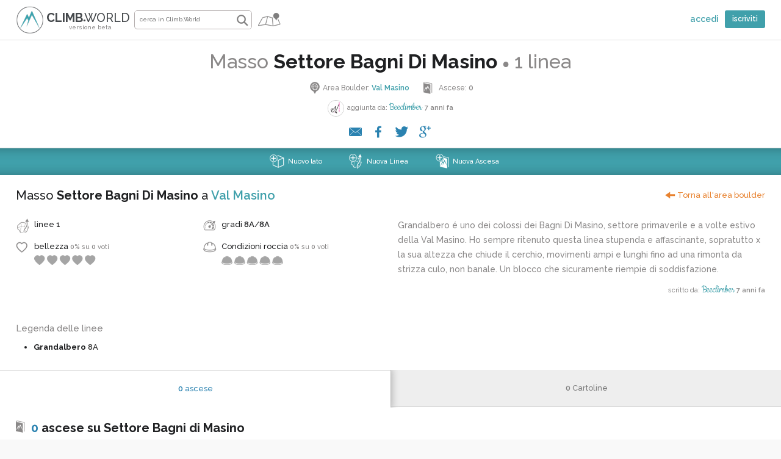

--- FILE ---
content_type: text/html; charset=UTF-8
request_url: https://climb.world/it/rock/49/Settore_Bagni_di_Masino
body_size: 11483
content:
<!DOCTYPE html>
<!--
 _  /._ _  /_      _  _/ _/
/_ /// / //_/.|/|//_////_/

-->
<!--[if lt IE 7 ]><html lang="it" class="no-js ie6"> <![endif]-->
<!--[if IE 7 ]> <html lang="it" class="no-js ie7"> <![endif]-->
<!--[if IE 8 ]> <html lang="it" class="no-js ie8"> <![endif]-->
<!--[if IE 9 ]> <html lang="it" class="no-js ie9"> <![endif]-->
<!--[if (gt IE 9)|!(IE)]><!-->

            <html lang="it"> <!--<![endif]-->

<!-- IE Fix for HTML5 Tags -->
<!--[if lt IE 9]> <script src="//HTML5shiv.googlecode.com/svn/trunk/html5.js" async></script><![endif]-->
<head>

    <meta http-equiv="Content-Type" content="text/html; charset=UTF-8" />
    <meta name="viewport" content="width=device-width, initial-scale=1, user-scalable=no" />
    <meta name="robots" content="index, follow"/>    <link rel="icon" type="image/x-icon" href="/bundles/climbcrag/img/favicon.png" sizes="32x32" />
    <link rel="icon" type="image/png" href="/bundles/climbcrag/img/favicon-194x194.png" sizes="194x194">
    <link rel="icon" type="image/png" href="/bundles/climbcrag/img/favicon-96x96.png" sizes="96x96">
    <link rel="icon" type="image/png" href="/bundles/climbcrag/img/favicon-16x16.png" sizes="16x16">
    <link rel="icon" type="image/png" href="/bundles/climbcrag/img/static/android-chrome-192x192.png" sizes="192x192">
    <link rel="apple-touch-startup-image" href="/bundles/climbcrag/img/static/startup.png">
    <link rel="apple-touch-icon" sizes="57x57" href="/bundles/climbcrag/img/static/apple-touch-icon-57x57.png">
    <link rel="apple-touch-icon" sizes="60x60" href="/bundles/climbcrag/img/static/apple-touch-icon-60x60.png">
    <link rel="apple-touch-icon" sizes="72x72" href="/bundles/climbcrag/img/static/apple-touch-icon-72x72.png">
    <link rel="apple-touch-icon" sizes="76x76" href="/bundles/climbcrag/img/static/apple-touch-icon-76x76.png">
    <link rel="apple-touch-icon" sizes="114x114" href="/bundles/climbcrag/img/static/apple-touch-icon-114x114.png">
    <link rel="apple-touch-icon" sizes="120x120" href="/bundles/climbcrag/img/static/apple-touch-icon-120x120.png">
    <link rel="apple-touch-icon" sizes="144x144" href="/bundles/climbcrag/img/static/apple-touch-icon-144x144.png">
    <link rel="apple-touch-icon" sizes="152x152" href="/bundles/climbcrag/img/static/apple-touch-icon-152x152.png">
    <link rel="apple-touch-icon" sizes="180x180" href="/bundles/climbcrag/img/static/apple-touch-icon-180x180.png">
    <meta name="apple-mobile-web-app-capable" content="yes">


        	            <link rel="alternate" hreflang="en" href="/en/rock/49/Settore_Bagni_di_Masino" />
    	          <title>    Settore Bagni di Masino. masso di Val Masino. e ascese
 | Climb.World</title>
        <link rel="publisher" href="https://plus.google.com/100553281623207447680/" />
<meta name="description" content="Ottima location" />
<meta property="og:site_name" content="Climb.World" />
<meta property="og:url" content="https://climb.world/it/rock/49/Settore_Bagni_di_Masino" />
<meta property="og:type" content="place" />
<meta property="og:title" content="Settore Bagni di Masino (8A). masso di Val Masino.  e ascese | Climb.World" />
<meta property="og:description" content="Ottima location" />
<meta property="og:image" content="https://climb.world/bundles/climbcrag/img/spot_avatar.png" />
<meta name="twitter:card" content="summary" />
<meta name="twitter:url" content="https://climb.world/it/rock/49/Settore_Bagni_di_Masino" />
<meta name="twitter:title" content="Settore Bagni di Masino (8A). masso di Val Masino.  e ascese | Climb.World" />
<meta name="twitter:description" content="Ottima location" />
<meta name="twitter:image" content="https://climb.world/bundles/climbcrag/img/spot_avatar.png" />

        <link rel="stylesheet" href="/css/0a09532.css" type="text/css" />
        
    <link href='//fonts.googleapis.com/css?family=Raleway:500,600,700' rel='stylesheet' type='text/css'>
        <script type="text/javascript" src="/js/8fcdd17.js"></script>


                <!-- Included GMaps -->
        <script src="//maps.googleapis.com/maps/api/js?key=AIzaSyDHe7XnkacZJST44UbxHeqWkx_lpmd0ous&v=3.exp&libraries=places" ></script>
        <script src="/js/routing?callback=fos.Router.setData"></script>

            <link href="//fonts.googleapis.com/css?family=Cookie" rel="stylesheet" type="text/css">

</head>

    <body>

    <header id="site_header">
         <audio class="hidden" src="/bundles/climbcrag/audio/1.mp3" id="my_audio"></audio>
         <div class="container" id="user_header">
            <a href="/it/" id="main_logo" title="Climb.World Homepage">
                <small id="app_version">versione beta</small>
                <strong>CLIMB</strong><span class="logo_dot">&#9679</span>WORLD
            </a>

                                                <form class="left" id="autocomplete_search_form" name="search_form"  method="POST">
                        <fieldset class="left">
                            <input class="input search_input" id="autocomplete_search" value="" name="autocomplete_search" onblur="" onfocus="this.value=''" title="cerca Climb.World" placeholder="cerca in Climb.World" size="24" tabindex="1">
                            <a href="#" id="all_result_page_btn" class="search_btn" title="cerca falesie, vie e scalatori">cerca in Climb.World</a>
                        </fieldset>
                    </form>
                    <a id="launch_search_btn" class="search_btn" style="display: none" href="#" title="cerca falesie, vie e scalatori">cerca in  Climb.World</a>
                                <span id="map_btn_wrapper">
                    <span id="loading_submit_map" class="loading" style="display:none;">
                        <img class="loading_img" style="margin-top: 3px;" src="/bundles/climbcrag/img/loading_btn.gif"/>
                    </span>
                    <a id="map_btn" href="#"  title="Esplora la mappa">Esplora la mappa</a>
                </span>
            
                            <nav id="anonymous_nav" class="right" role="navigation">
                    <span class="left">
                        <a href="/it/login" title="accedi"><b>accedi</b></a>
                    </span>
                    <a class="btn" href="/it/register/" title="iscriviti"><b>iscriviti</b></a>
                </nav>
                        <div class="clear"></div>
        </div>
    </header><!--header closing-->

    <main id="main" role="main" itemscope itemtype="http://schema.org/Place" style="overflow: hidden;">

                            
        <!--START CONTENT-->
                
    

        <header id="spot_header" class="rock">
        <div class="container">
            <div class="spot_title">
                <h1>
                    <span class="gray">masso</span>
                    <strong itemprop="name">Settore Bagni di Masino</strong>
                    <span class="logo_dot_big gray">&#9679</span>
                    <span class="gray" style="text-transform: lowercase;">1 linea </span>
                    <br />
                    <span class="spot_header_info">
                        <small class="sprite_icon localization_boulder alpha">
                            area boulder:
                            <a title="guarda il luogo Val Masino" href="/it/boulder/10/Val_Masino"><b>Val Masino</b></a>
                        </small>
                                                <small class="icon ascent_small omega">
                            ascese: <b>0</b>
                        </small>
                     </span>
                    <span class="clear"></span>
                </h1>

                

                <div class="spot_added_by">
                                            <span class="avatar_wrapper">
                                                           <a href="/it/climber/beeclimber" title="Guarda il profilo di beeclimber">
       <img src="/uploads/media/Avatar/0001/01/thumb_581_Avatar_small.jpeg" alt="beeclimber avatar" />
   </a>
                        </span>
                        <small>
                            aggiunta da:
                                                            <a href="/it/climber/beeclimber" title="Guarda il profilo di beeclimber">
                                    <span class="climber_name">beeclimber </span>
                                </a>
                                                        <b>7 anni fa</b>
                                                    </small>
                                    </div><!--spot added by END-->

                <span class="clear"></span>
                                <div id="share_wrapper">
        <div class="social_buttons">
        <span class="sharer button email" data-sharer="email" data-url="https://climb.world/it/rock/49/Settore_Bagni_di_Masino" data-subject="Val Masino Area di boulder vicino Val Masino Italia">
            <img src="/bundles/climbcrag/img/social/email_b.png" width="25"/>
        </span>
         <span class="sharer button facebook" data-sharer="facebook" data-url="https://climb.world/it/rock/49/Settore_Bagni_di_Masino">
            <img src="/bundles/climbcrag/img/social/facebook_b.png" width="25"/>
        </span>
        <span class="sharer button twitter" data-sharer="twitter" data-title="Val Masino Area di boulder vicino Val Masino Italia" data-via="" data-hashtags="RockClimbing" data-url="https://climb.world/it/rock/49/Settore_Bagni_di_Masino">
            <img src="/bundles/climbcrag/img/social/twitter_b.png" width="25"/>
        </span>
        <span class="sharer button omega" data-sharer="googleplus" data-url="https://climb.world/it/rock/49/Settore_Bagni_di_Masino">
            <img src="/bundles/climbcrag/img/social/googleplus_b.png" width="25"/>
        </span>
    </div>
    <span class="clear"></span>
</div>
            </div>
            <div class="clear"></div>
        </div>
        
        <div class="clear"></div>
    </header>

        <nav class="spot_nav">
         <a class="btn_icon sprite_icon new_side" href="/it/new/side/10/Settore_Bagni_di_Masino/rock/49/side" title="Nuovo lato">Nuovo lato</a>
        <a class="btn_icon icon white_new_line" href="/it/new/rock/Settore%20Bagni%20di%20Masino/49/line"  title="Nuova Linea">Nuova Linea</a>
                    <a class="btn_icon icon white_new_ascent" href="/it/new/ascent/Settore%20Bagni%20di%20Masino/rock/49"  title="Nuova Ascesa">Nuova Ascesa</a>
             
        <span class="clear"></span>
    </nav>


            <div class="clear"></div>



                  


        <section class="container">

        <h3 class="separator">

            <span class="regular left">
                <span class="capitalize">masso</span> <strong class="capitalize">Settore Bagni di Masino</strong>
                a
                <a class="capitalize" title="guarda il luogo Val Masino" href="/it/boulder/10/Val_Masino">
                    <b itemprop="containedInPlace">Val Masino</b>
                </a>
            </span>

            
            <a class="icon back_link orange right regular" href="/it/boulder/10/Val_Masino" title="Torna all&#039;area boulder Val Masino">Torna all&#039;area boulder</a>
            <span class="clear"></span>
        </h3>

        <div class="column_1-2 left">
            <div id="spot_data">

                <ul class="fixed_column_1-2">
                    <li class="icon rock_line" >
                        linee 1
                                            </li>

                    <li class="icon spot_beauty">
                        bellezza
                        <small><b>0%</b>
                            su <b>0</b>
                            voti                        </small>
                        <div class="rating_bar_wrapper">
                            <span class="rating_bar rating_over_beauty" style="width: px;"></span>
                            <span class="rating_bar_bg rating_bg_beauty"></span>
                        </div>
                    </li>
                </ul>

                <ul class="fixed_column_1-2 right omega">
                    <li class="icon spot_difficulty">
                        gradi
                        <b>8A</b>/<b>8A</b>
                    </li>

                    <li class="icon spot_condition">
                        Condizioni roccia
                        <small><b>0%</b>
                            su <b>0</b>
                            voti                        </small>
                        <div class="rating_bar_wrapper">
                            <span class="rating_bar rating_over_safety" style="width: px;"></span>
                            <span class="rating_bar_bg rating_bg_safety"></span>
                        </div>
                    </li>
                </ul>
                <span class="clear"></span>
                           
                      			
                     

                <span class="clear"></span>
            </div>
        </div><!--spot data close-->

                <div id="spot_description" class="column_1-2 omega right">
            
                <p class="gray " itemprop="description">
                    Grandalbero é uno dei colossi dei Bagni Di Masino, settore primaverile e a volte estivo della Val Masino. Ho sempre ritenuto questa linea stupenda e affascinante, sopratutto x la sua altezza che chiude il cerchio, movimenti ampi e lunghi fino ad una rimonta da strizza culo, non banale. Un blocco che sicuramente riempie di soddisfazione.
                    <br />
                                    </p>

                                    <small class="right">
                        scritto da:
                                                    <a href="/it/climber/beeclimber" title="Guarda il profilo di beeclimber">
                                <span class="climber_name">beeclimber</span>
                            </a>
                                                <b>7 anni fa</b>
                                            </small>
                                <div class="clear"></div>

            
        </div>
        <div class="clear"></div>


                                            <div class="column_1-2">
                    <ul class="lines_legend no_gallery" style="padding-left: 0;">
                        <li>
                            <h4 class="gray">
                                Legenda delle linee
                            </h4>
                        </li>
                                                    <li>
                                <strong>Grandalbero</strong>
                                <b class="black">
                                    8A
                                </b>

                                
                                
                                
                            </li>
                                            </ul>
                </div>
                        </section>



            <nav id="tabs" class="two_tabs">
            <ul>
                <li class="selected">
                   <span>
                       <a href="/it/rock/49/Settore_Bagni_di_Masino#tabs" title="ascese su Settore Bagni di Masino">
                           <b>0</b>
                           ascese                       </a>
                   </span>
                </li>
                <li>
                   <span>
                        <a class="capitalize" href="/it/rock/postcards/49/Settore_Bagni_di_Masino#tabs" title="cartoline su Settore Bagni di Masino">
                       	 <b>0</b>
                       	 cartoline                  	 </a>
                   </span>
                </li>
            </ul>
            <span class="clear"></span>
        </nav>

        <!--Route's Ascent-->
        <section class="container">

            <h2 class="separator tabs_title" id="ascent_list_title">
                <strong class="icon ascent_list blue">0</strong>
                ascese                su Settore Bagni di Masino
            </h2>
            <div class="clear"></div>
                            <img src="/bundles/climbcrag/img/empty.png" width="120" class="empty_content" />
                    </section>


    
               


        <!--END CONTENT-->

        <span class="clear"></span>
    </main>

    <footer id="site_footer">
        <div class="container">
            <ul id="ftr_menu">
                <li class="clearfix">
                    <small><b>Climb.World &copy;2026</b><br />
                        Fatto con
                        <span class="hidden_txt love_small">amore</span>
                        dall&#039;Italia
                    </small>
                </li>
                <li class="clearfix" style="margin: 8px 0;" role="option">

                    <span class="icon_small public icon hidden_txt" style="margin-right: 0;" title="Scegli la lingua">Scegli la lingua</span>
                                            <a href="/en/rock/49/Settore_Bagni_di_Masino" title="Scegli la lingua inglese" class="lang_choose first ">ENG</a>
                        <a href="/it/rock/49/Settore_Bagni_di_Masino" title="Scegli la lingua italiana" class="lang_choose last selected">ITA</a>
                    

                    <div data-toggle="crag-grades" class="grades_choose_tool icon icon_small spot_difficulty " title="Scala grado Falesie">
                                                    <span class="radius-4"> Scala Francese</span>
                            <nav id="crag-grades" class="grades_choose_tool_wrapper radius-4" style="display: none;">
                                <strong class="h4_style">Grado Falesia</strong>
                                <a href="/change" title="Scala Francese" rel="nofollow">Scala Francese</a>
                                <a href="/change/Uiaa" title="Scala Uiaa" rel="nofollow">Scala Uiaa</a>
                                <a href="/change/USA" title="Scala Usa" rel="nofollow">Scala Usa</a>
                                <a href="/change/UK" title="Scala Inglese" rel="nofollow">Scala Inglese</a>
                                <a href="/change/Germany" title="Scala Tedesca" rel="nofollow">Scala Tedesca</a>
                                <a href="/change/Australia" title="Scala Australiana" rel="nofollow">Scala Australiana</a>
                            </nav>
                                            </div>

                    <div data-toggle="boulder-grades" class="grades_choose_tool alpha" title="Scala grado Boulder">
                                                    <span class="radius-4 alpha">
								                                                                            Scala Fontainebleau
                                                                                                </span>
                            <nav id="boulder-grades" class="radius-4 grades_choose_tool_wrapper" style="display: none;">
                                <strong class="h4_style">Grado Boulder</strong>
                                <a href="/changeboulder" title="Scala Fontainebleau" rel="nofollow">Scala Fontainebleau</a>
                                <a href="/changeboulder/Vscale" title="Scala V" rel="nofollow">Scala V</a>
                            </nav>
                                            </div>

                    <span class="clear"></span>
                </li>
                <li role="menuitem"><a href="/it/about" title="Chi siamo">Chi siamo</a><span class="logo_dot">&#9679</span></li>
                <li role="menuitem"><a href="/it/contact" title="Contatti">Contatti</a><span class="logo_dot">&#9679</span></li>
                <li role="menuitem"><a href="/it/Privacy" title="Informativa sulla privacy">Informativa sulla privacy</a><span class="logo_dot">&#9679</span></li>
                <li role="menuitem"><a href="/it/Cookies" title="Cookies">Cookies</a><span class="logo_dot">&#9679</span></li>
                <li role="menuitem"><a href="/it/Terms" title="Termini del servizio">Termini del servizio</a></li>
                                <li class="clearfix">
                   <a href="/it/crag-list" title="falesie">Lista delle Falesie</a><span class="logo_dot">&#9679</span>
                   <a href="/it/boulder-list" title="aree di boulder">Lista dei Boulder</a>
                </li>
                <li class="clearfix" style="margin: 8px 0;">
                    Seguici:
                    <a href="https://www.facebook.com/climbworldapp/" target="_blank" title="Climb.World FaceBook page" class="sprite_icon facebook_ftr hidden_txt">FaceBook</a>
                    <a href="https://twitter.com/ClimbWorld" target="_blank" title="Climb.World Twitter account" class="sprite_icon twitter_ftr hidden_txt">Twitter</a>
                    Scarica l&#039;App:
                    <a href="https://play.google.com/store/apps/details?id=net.giuseppegiudice.climbworld" target="_blank" title="Climb.World Android APP" class="sprite_icon android-app android_ftr hidden_txt">Google APP</a>
                    <br />
                    Segui i nostri amici di: <a href="https://beeclimber.it/" target="_blank" title="BeeClimber" rel="nofollow"><i style="color:#e4007d;"><b>BeeClimber</b></i></a>
                </li>
            </ul>
            <a href="/it/" id="ftr_logo" class="right" title="Climb.World Homepage"><strong>CLIMB</strong><span class="logo_dot">&#9679</span>WORLD</a>
        </div>

        <span class="clear"></span>
        <div id="overlay_shade"></div>
    </footer><!--footer closing-->

                <script type="text/javascript">
          jQuery(document).ready(function(){$(window).bind("pageshow",function(event){if(event.originalEvent.persisted){$('#loading_submit_map').hide()}});var url_NP=Routing.generate('user_change_avatar',{'_locale':'it'});$("#autocomplete_search_form").submit(function(event){var url=Routing.generate('Search_Result',{'_locale':'it','autocomplete_search':$('#autocomplete_search').val()});$("#autocomplete_search_form").attr('action',url)});$('#map_btn').click(function(e){e.preventDefault();var options={enableHighAccuracy:!0,timeout:3000,maximumAge:50000};$('#loading_submit_map').show();navigator.geolocation.getCurrentPosition(success,error,options);function success(pos){getAddressFromLatLang(pos.coords.latitude,pos.coords.longitude,function(data){window.location=Routing.generate('climb_search',{'_locale':'it','address':data,'lat':pos.coords.latitude,'long':pos.coords.longitude,'distance':60})})}
                function error(err){window.location=Routing.generate('climb_search',{'_locale':'it'})}
                function getAddressFromLatLang(lat,lng,callback){var geo_=new google.maps.Geocoder();var lag_=new google.maps.LatLng(lat,lng);geo_.geocode({'latLng':lag_},function(results,status){if(status==google.maps.GeocoderStatus.OK){if(results[1]){callback(results[0].formatted_address)}else{$('#loading_submit_map').hide();alert('Sorry something went wrog')}}else{$('#loading_submit_map').hide();alert('Sorry something went wrog')}})}});var url='/ajax/json/search/CragsRoutesUsers';function ajax_crags_routes_users(){$.ajax({type:"post",url:url}).done(function(data){var spots=$.map(data.crags,function(item){return{value:item.name,extra_txt:'',id:item.id,cat:'spot',url:Routing.generate('_show_crag',{'_locale':'it','id':item.id,'spot':item.name.replace(/\s+/g,'_')})}});var routes=$.map(data.routes,function(item){return{value:item.name,extra_txt:'via di <b>'+item.spot+'</b>',id:item.id,id_s:item.spot_id,cat:'route',url:Routing.generate('_show_route',{'_locale':'it','id_r':item.id,'id_s':item.spot_id,'route':item.name.replace(/\s+/g,'_')})}});var users=$.map(data.users,function(item){return{value:item.name+' @'+item.username,extra_txt:'',id:item.id,cat:'user_list',image:item.image,url:Routing.generate('Profile',{'_locale':'it','username':item.username})}});var boulders=$.map(data.boulders,function(item){return{value:item.name,extra_txt:'',id:item.id,cat:'boulder',url:Routing.generate('_show_boulder',{'_locale':'it','id':item.id,'boulder':item.name.replace(/\s+/g,'_')})}});var rocks=$.map(data.rocks,function(item){return{value:item.name,extra_txt:'masso di <b>'+item.boulder+'</b>',id:item.id,cat:'rock',url:Routing.generate('_show_rock',{'_locale':'it','id':item.id,'rock':item.name.replace(/\s+/g,'_')})}});var line=$.map(data.line,function(item){return{value:item.name,extra_txt:'linea di <b>'+item.rock+'</b>',id:item.id,cat:'line',url:Routing.generate('_show_rock',{'_locale':'it','id':item.rocks_id,'rock':item.rock.replace(/\s+/g,'_')})}});var res=spots.concat(routes).concat(users).concat(boulders).concat(rocks).concat(line);var _maxres;$('#autocomplete_search').autocomplete({source:function(request,response){_maxres=$.ui.autocomplete.filter(res,request.term);response(_maxres.slice(0,8))},messages:{noResults:function(count){},results:function(count){}},highlight:!1,scroll:!0,minLength:2,dataType:'json',max:8,appendTo:'#autocomplete_list_wrapper',select:function(event,ui){if(ui.item.id===null)alert('Please Check the Correct Spot Name ');else{var _url='/ajax/json/searchrank/place?word='+ui.item.value;$.ajax({type:"post",url:_url}).done(function(data){window.location=ui.item.url})}},focus:function(event,ui){$('li',ui.currentTarget).removeClass('ui-state-hover');$('li',ui.currentTarget).filter(function(index,element){return $(element).text()===ui.item.label}).addClass('ui-state-hover')},open:function(event,ui){if(_maxres.length>8){$('.ui-autocomplete').append('<li id="autocomplete_all_result_btn"><a href="#"><span class="black">guarda altri <strong>'+_maxres.length+'</strong> risultati</span></a></li>');$('#autocomplete_all_result_btn').click(function(e){e.preventDefault();$('#autocomplete_search_form').submit()})}}}).data("ui-autocomplete")._renderItem=function(ul,item){if(item.cat=='user_list'){if(item.image===undefined){return $("<li></li>").data("item.autocomplete",item).append("<img class='autocomplete_image' src='/bundles/climbcrag/img/user_avatar.png'/>"+"<span class='green'>"+item.label+"</span> "+item.extra_txt).appendTo(ul)}else{return $("<li></li>").data("item.autocomplete",item).append("<img class='autocomplete_image' src='"+item.image+"'/>"+"<span class='green'>"+item.label+"</span> "+item.extra_txt).appendTo(ul)}}else if(item.cat=='boulder'||item.cat=='line'||item.cat=='rock'){return $("<li></li>").data("item.autocomplete",item).append("<span class='sprite_icon icon_small "+item.cat+"_small'></span> <span class='green'>"+item.label+"</span> "+item.extra_txt).appendTo(ul)}else{return $("<li></li>").data("item.autocomplete",item).append("<span class='icon icon_small "+item.cat+"_small'></span> <span class='green'>"+item.label+"</span> "+item.extra_txt).appendTo(ul)}}}).fail(function(xhr,textStatus,errorThrown){switch(xhr.status){case 405:alert(JSON.parse(xhr.responseText).message);break;case 400:alert(JSON.parse(xhr.responseText).message);break;default:message='Sorry something went wrong '}})}
                $.when(ajax_crags_routes_users()).then(function(data){})});
        </script>
                <script type="text/javascript" src="/bundles/climbcrag/js/jquery.magnify.js"></script>
    <script type="text/javascript" src="/bundles/climbcrag/js/jquery.magnify-mobile.js"></script>

    <script type="text/javascript" src="/bundles/climbcrag/js/bootstrap-typeahead.js"></script>
<script type="text/javascript" src="/bundles/climbcrag/js/mention.js"></script>
<script type="text/javascript">

	
</script>	    <script type="text/javascript" src="/bundles/climbcrag/js/load-image.all.min.js" ></script>
<script type="text/javascript" src="/bundles/climbcrag/js/wookmark.min.js"></script>
<script type="text/javascript" src="/bundles/climbcrag/js/autogrow.min.js"></script>
<script type="text/javascript">
    jQuery(window).load(function() {

        $(window).bind("pageshow", function(event) {
            if (event.originalEvent.persisted) {
                $('#loading_submit_post-it').hide();
                $('#loading_cover').hide();
            }
        });

        /*
         * Autogrowing textarea
         */
        var option = {
            speed: 60,
            onResize:  function() {
                checkWookmark();
            }
        };
        $('.growing_textarea').autogrow(option).css({'height': 'auto'});


        /*
         * Controllo errori inserimento postcard/report
         */
        $('#submit_postit, #submit_reporting').click(function(e){
            e.preventDefault();
            var obj = $(this).attr('data-obj'),
                    post_input = $('#'+obj+'_text'),
                    post_img = $('#'+obj+'_img'),
                    error =$('#'+obj+'_error'),
                    loading = $('#loading_submit_'+obj),
                    form = $('#id_'+obj+'_form');

            if(obj == 'post_it') {
                if ( !$.trim(post_input.val()) &&  post_img.val() == '')  {
                    post_input.css('border-color','#DB511F');
                    $('#postit_error').show();
                    return false
                }
            } else {
                if ( !$.trim(post_input.val()))  {
                    post_input.css('border-color','#DB511F');
                    $('#postit_error').show();
                    return false
                }
            }
            post_input.css('border-color','none');
            error.hide();
            loading.show();
            form.submit();
        });

        /*
         * Edit postcard/report content functions
         */
        $('.edit_post_it_content').click(function(e){
            e.preventDefault();
            $('.edit_btn').hide();

            var post_id = $(this).attr('data-post-id'),
                    obj = $(this).attr('data-obj'),
                    content_wrapper = $('#post_it_content-'+post_id),
                    content = content_wrapper.attr('data-content');

           // alert(post_id+' / '+obj+' / '+content);
            if(obj == 'post_it') {
                $('#mod_pic').show();
                var parse =
                        $(
                                '<form style="margin: 10px 0 0 50px;" id="postit_edit_form-' + post_id + '" name="post_form" action="/it/modify/postcard" method="POST">' +
                                '<textarea wrap="hard" maxlength="800" id="post_it_edit_text-' + post_id + '" rows="7" name="text" class="textarea growing_textarea post_it_edit_text" style="width: calc(100% - 30px);">'
                                + content +
                                '</textarea>' +
                                '<div id="postit_error" style="display: none; margin-left: px;">' +
                                '<div class="form_error">Scrivi qualcosa</div>' +
                                '<span class="clear"></span>' +
                                '</div>' +
                                '<span class="clear"></span>' +
                                '<button type="submit" class="btn edit_submit_postit" data-obj="post_it" data-post-id="' + post_id + '" style="margin-bottom: 10px" name="PostIt">salva</button>' +
                                '<a href="#" class="icon abort red edit_back_btn" style="margin: 5px 0 0 5px;display: inline-block;" data-post-id="' + post_id + '" title="annulla">annulla</a> ' +
                                '<input type="hidden" name="_csrf_token" value="xZ7Q8oWoCg0Wx_pYNh7aACVQxBb8QeTueLJC2eC73Yk" />' +
                                '<input type="hidden" name="id" value="' + post_id + '" />' +
                                '<input type="hidden" id="post_it_img" name="post_it_img" class="hidden">' +
                                '<input type="hidden" id="old_post_it_img" name="old_post_it_img" class="hidden">' +
                                '<span class="clear"></span>' +
                                '</form>'
                        );
            } else {
                var parse =
                        $(
                                '<form style="margin: 10px 0 0 30px;" id="postit_edit_form-' + post_id + '" name="post_form" action="/it/modify/reporting/" method="POST">' +
                                '<textarea wrap="hard" maxlength="800" id="post_it_edit_text-' + post_id + '" rows="7" name="text" class="textarea growing_textarea post_it_edit_text" style="width: calc(100% - 30px);">'
                                + content +
                                '</textarea>' +
                                '<div id="postit_error" style="display: none; margin-left: 0px;">' +
                                '<div class="form_error">Scrivi qualcosa</div>' +
                                '<span class="clear"></span>' +
                                '</div>' +
                                '<span class="clear"></span>' +
                                '<button type="submit" class="btn edit_submit_postit" data-post-id="' + post_id + '" style="margin-bottom: 10px" name="PostIt">salva</button>' +
                                '<a href="#" class="icon abort red edit_back_btn" style="margin: 5px 0 0 5px;display: inline-block;" data-post-id="' + post_id + '" title="annulla">annulla</a> ' +
                                '<input type="hidden" name="_csrf_token" value="xZ7Q8oWoCg0Wx_pYNh7aACVQxBb8QeTueLJC2eC73Yk" />' +
                                '<input type="hidden" name="id" value="' + post_id + '" />' +
                                '<span class="clear"></span>' +
                                '</form>'
                        );
            }
            content_wrapper.find('p').hide();
            content_wrapper.append(parse);
            //richiama wookmark, auto grow e mention
            checkWookmark();
            ajax_user();
            $('.growing_textarea').autogrow(option);

            if($('#post_it_img-'+post_id).length > 0){
                $('html, body').animate({
                    scrollTop: content_wrapper.offset().top - 120
                }, 200);
            }
        });

        /*
         * Abort edit function
         */
        $(document).on('click', '.edit_back_btn', function(e) {
            e.preventDefault();
            var post_id = $(this).attr('data-post-id');
            $('.edit_btn').show();
            $('#mod_pic').hide();
            $('#post_it_img').val('');
            $('#modify_post_no_picture').hide();
            var form = $('#postit_edit_form-'+post_id);
            var content_wrapper = $('#post_it_content-'+post_id);
            form.hide();
            content_wrapper.find('p').show();
            checkWookmark();
        });

        /*
         * Controllo errori modifica postcard/report
         */
        $(document).on('click', '.edit_submit_postit', function(e) {
            e.preventDefault();

            var post_id = $(this).attr('data-post-id'),
                    edit_post_input = $('#post_it_edit_text-'+post_id),
                    postit_error = $('#postit_error');
                    form = $('#postit_edit_form-'+post_id);
            postit_error.hide();

            if ( $(this).attr('data-obj') == 'post_it') {
                var f = $('#post_it_img');
                form.append(f);
            }

            if ( !$.trim(edit_post_input.val() )) {
                 $('.post_it_edit_text').css('border-color','#f1f1f1');
                 edit_post_input.css('border-color','#DB511F');
                postit_error.show();
             }
             else return form.submit();
        });








        // edit comment functions
        $('.edit_comment_content').click(function(e){
            e.preventDefault();
            $('.edit_btn').hide();

            var comment_id = $(this).attr('data-comment-id');
            var content_wrapper = $('#comment_content-'+comment_id);
            var content = content_wrapper.attr('data-content-comment');
            var parse =
                    $(
                            '<form style="margin: 10px 0 0 0;" id="comment_edit_form-'+comment_id+'" name="comment_form" action="/it/modify/comment" method="POST">'+
                            '<textarea wrap="hard" maxlength="500" id="comment_edit_text-'+comment_id+'" rows="3" cols="50"  name="text" class="growing_textarea input">'
                            +content+
                            '</textarea>'+
                            '<div id="comment_error-'+comment_id+'" style="display: none; margin-left: 70px;">'+
                            '<div class="form_error">Write something for posting it</div>'+
                            '<span class="clear"></span>'+
                            '</div>'+
                            '<span class="clear"></span>'+
                            '<button type="submit" class="btn edit_submit_comment" data-comment-id="'+comment_id+'" style="margin-bottom: 10px" name="Comment">salva</button>'+
                            '<a href="#" class="icon abort red edit_back_btn_comment" style="margin: 5px 0 0 5px;display: inline-block;" data-comment-id="'+comment_id+'" title="annulla">annulla</a> '+
                            '<input type="hidden" name="_csrf_token" value="xZ7Q8oWoCg0Wx_pYNh7aACVQxBb8QeTueLJC2eC73Yk" />'+
                            '<input type="hidden" name="id" value="'+comment_id+'" />'+
                            '<span class="clear"></span>'+
                            '</form>'
                    );
            content_wrapper.find('p').hide();
            content_wrapper.append(parse);

            //richiama wookmark, auto grow e mention
            checkWookmark();
            ajax_user();
            $('.growing_textarea').autogrow(option);
        });

        //edit comment abort function
        $(document).on('click', '.edit_back_btn_comment', function(e) {
            e.preventDefault();
            var comment_id = $(this).attr('data-comment-id');
            $('.edit_btn').show();
            var form = $('#comment_edit_form-'+comment_id);
            var content_wrapper = $('#comment_content-'+comment_id);
            content_wrapper.find('p').show();
            form.hide();
            //riposiziona in altezza
            checkWookmark();
        });






        //js error for comments
        $(".comment_submit").click(function(e){
            e.preventDefault();
            var comment_id = $(this).attr('data-comment-id');
            var comment_input = $('#comment_input-'+comment_id);
            var comment_form = $('#comment_form-'+comment_id);
            var comment_length = comment_input.val().length;

            if ( !$.trim(comment_input.val() )) {
                $('.comment_input').css('border-color','#f1f1f1');
                comment_input.css('border-color','#DB511F');
            } else if(comment_length > 500) {
                $('comment_edit_text').css('border-color','#f1f1f1');
                comment_input.css('border-color','#DB511F');
            }
            else {
                //parsemention(comment_input);
                return comment_form.submit();
            }
        });



        // edit error comments functions...
        $(document).on('click', '.edit_submit_comment', function(e) {
            e.preventDefault();
            var comment_id = $(this).attr('data-comment-id');
            var edit_comment_input = $('#comment_edit_text-'+comment_id);
            var form = $('#comment_edit_form-'+comment_id);
            var comment_length = edit_comment_input.val().length;

            if ( !$.trim(edit_comment_input.val() )) {
                $('comment_edit_text').css('border-color','#f1f1f1');
                edit_comment_input.css('border-color','#DB511F');
            } else if(comment_length > 500) {
                $('comment_edit_text').css('border-color','#f1f1f1');
                edit_comment_input.css('border-color','#DB511F');
            } else return form.submit();
        });

        // limite caratteri in post-it
        var start_length = "";
        var start_comment_length = "";
        $('#post_it_text').on('change keyup paste', function() {
            var length = $(this).val().length;
            var count = $('#character_count');
            if(length == start_length) {
                return;
            }
            start_length = length;
            if (length < 800) {
                count.hide();
            } else {
                count.show();
                count.find('b').html(length);
            }
        });
        $('.comment_input').on('change keyup paste', function() {
            var length = $(this).val().length;
            var id = $(this).next('button').attr('data-comment-id');
            var count = $('#character_count-'+id);
            if(length == start_length) {
                return;
            }
            start_comment_length = length;
            if (length < 500) {
                count.hide();
            } else {
                count.find('b').html(length);
                count.show();
                checkWookmark();
            }
        });

        //illumina il btn a fianco del commento
        $('textarea.comment_input').focus(function(){
            $(this).nextAll('button').removeClass('btn_gray');
            if(('.meet_comment_notifications').length >0 ) {
                $(this).nextAll('.meet_comment_notifications').show();
                checkWookmark();
            }
        }).focusout(function(){
            $('.comment_form').find('button').addClass('btn_gray');
            //  $(this).nextAll('.meet_comment_notifications').hide();
        });


        /*funciotn parse mention
         function  parsemention(id){
         var str = id.val();
         var pattern = /\B@[a-z0-9_-]+/gi;
         var mentioned = str.match(pattern);
         alert(mentioned);
         $.each([mentioned], function(){
         var newVal = str.replace(mentioned, '<a href="#">'+mentioned+'</a>');
         id.val(newVal);
         });
         var val = id.val();
         alert(val);
         }*/

        //wookmark


                    var itemWidth;
            var $container = $('div.dynamic_list');
            var $handler = $container.find('ul').find('li.column_1-2');

            function checkWookmark() {
                var windowsize = $(window).width();
                if (windowsize >= 650) {
                    itemWidth = '47%';
                } else if (windowsize < 650) {
                    itemWidth = '100%';
                }
                $handler.wookmark({
                    autoResize: false,
                    container: $container,
                    offset: 15,
                    outerOffset: 0,
                    itemWidth: itemWidth,
                    align: 'left',
                    flexibleWidth: true
                });
            }
        
        imagesLoaded($handler, function() {
            checkWookmark();
            $('#wookmark_loading').hide();
            if(('#feed_pagination').length > 0) $('#feed_pagination').show();
        });
        $(window).resize(checkWookmark);
    });
</script>
<script type="text/javascript" src="/bundles/climbcrag/js/Image_JS/picture_postit_work.js" ></script>




    <script type="text/javascript">

        var m = [];
        var color = [];

        jQuery(document).ready (function(){

            var gallery = $('#rock_gallery_wrapper'), legend = $('.lines_legend'), legend_btn =  $('#line_legend_btn');

            

            function sts_(m){
                                m[0] = [];
                color[0]="";
                                                return m;
            }

            function inject_line(m){
                for(var i = 0; i < m.length; i++) {
                    var ctx = canvas.getContext('2d');
                    ctx.lineCap = "round";
                    ctx.lineWidth = 8;
                    ctx.globalAlpha=0.7;
                    ctx.strokeStyle = color[i];
                    ctx.beginPath();
                    for(var z = 0; z < m[i].length; z++) {
                        result = $.parseJSON(m[i][z]);
                        ctx.lineTo(result.x, result.y);
                    }
                    ctx.stroke(); /* disegna la prima linea **/
                }
            }


            /*
             * line legend
             */
            $(function() {
                $( "ul.lines_legend" ).draggable({ containment: "parent" });
            });

            legend_btn.click(function(){

                if ($(this).hasClass('open')) {
                    legend.addClass('legend_close');
                    legend.find('h3').addClass('hidden_txt');
                    legend.append('<span id="drag_legend" class="sprite_icon drag_icon"></span>');
                    $(this).removeClass('right');
                    $(this).removeClass('open');
                    $(this).addClass('close');
                } else {
                    legend.removeClass('legend_close');
                    legend.find('h3').removeClass('hidden_txt');
                    $(this).addClass('right');
                    $(this).removeClass('close');
                    $(this).addClass('open');
                    $('span#drag_legend').detach();
                }
            });

            
            $( window ).resize(function() {
                //determina il corretto window width
                var viewportwidth;
                if (typeof window.innerWidth != 'undefined') {viewportwidth = window.innerWidth;}
                // IE6 in standards compliant mode (i.e. with a valid doctype as the first line in the document)
                else if (typeof document.documentElement != 'undefined' && typeof document.documentElement.clientWidth != 'undefined' && document.documentElement.clientWidth != 0) {viewportwidth = document.documentElement.clientWidth;}
                // older versions of IE
                else {viewportwidth = document.getElementsByTagName('body')[0].clientWidth;}

                if(viewportwidth <= 460) {
                    legend.find('h3').removeClass('hidden_txt');
                } else {
                    if(legend.hasClass('legend_close')) {legend.find('h3').addClass('hidden_txt')}
                }
            });


            /*
             * MAGNIFIER LENS ZOOM
             */
            var magnifier = $('#magnifier'), zoom = $('.zoom'), dom = $('html');
            magnifier.click(function(){
                if ($(this).hasClass('open_zoom')) {
                    zoom.magnify().destroy();
                    zoom.magnify({
                        onload: function(){
                            $(document).find('.magnify-lens').css({'top': '20px', 'right': '20px', 'display': 'block'});
                        }
                    });
                    $(this).removeClass('open_zoom');

                } else {
                    $(this).addClass('open_zoom');
                    zoom.magnify({
                        onload: function(){
                            $(document).find('.magnify-lens').css({'top': '20px', 'right': '20px', 'display': 'block'});
                        }
                    });
                }
            });
            //on destroy display no lens zoom
            dom.on({
                magnifyend: function() {
                    //console.log('end');
                    $(document).find('.magnify-lens').css({'display': 'none'});
                }
            });

        });//end jquery
    </script>
                    


	<div id="tt-cookies-banner" class="tt-cookies-banner" style="display: none;"">
		<div class="tt-cookies-banner__content">
			<button type="button" class="tt-cookies-banner__close-btn" id="tt-cookies-close-btn">X</button>
			<h3>
				cookieSettings
			</h3>
			<p>
      Utilizziamo i cookie, inclusi quelli di terze parti, per offrirti la migliore esperienza di navigazione sul nostro sito internet.
Tra questi ci sono cookie necessari(Tecnici) per il funzionamento del sito e la fornitura di servizi. Ulteriori cookie vengono utilizzati solamente se l’utente esprime il proprio consenso:
questi vengono impiegati esclusivamente per scopi statistici (Analitici).
È sempre possibile modificare le impostazioni dei cookie dalla voce presente in fondo a ogni pagina (Modifica Preferenze).
Consulta la nostra

			<a href="https://climb.world/en/Cookies" target="_blank">cookie policy</a>.
			</p>
			<p>
      	Facendo clic sulla X in altro a destra accetterai solo i Cookie Necessari. Facendo clic sul bottone &quot;Seleziona tutto e accetta” darai il consenso al nostro utilizzo dei cookie.
  Per personalizzare le impostazioni dei cookie, puoi spuntare le preferenze nella caselle di controllo e fare clic su “Applica selezione e accetta”.
  Potrai sempre modificare le tue preferenze attraverso la voce presente in fondo a ogni pagina Cookie&#039;s Preference.

      </p>

			<div class="tt-cookies-banner__checkbox">
				<label class="tt-cookies-banner__checkbox-label" for="tt-necessary-checkbox">
					<input disabled="disabled" type="checkbox" checked id="tt-necessary-checkbox" aria-labelledby="tt-cookies-banner-necessary-label">
					<span class="checkbox-button__label">Cookie di tecnici necessari</span>
				</label>

					<label class="tt-cookies-banner__checkbox-label" for="tt-statistic-checkbox">
						<input type="checkbox" id="tt-statistic-checkbox" aria-labelledby="tt-cookies-banner-statistics-label">
						<span class="checkbox-button__label">Cookie di  statistica analitici</span>
					</label>

			</div>
			<div class="tt-cookies-banner__details-btn">
				<a href="#" id="tt-cookies-details-btn" data-hidetext="Nascondi dettagli" data-showtext="Mostra dettagli">
					Mostra
				</a>
				<span class="tt-cookies-banner__details-btn--arrow" id="tt-cookies-details-btn-arrow"></span>
			</div>
			<div class="tt-cookies-banner__details" id="tt-cookies-details" style="display: none;">
				<p id="tt-cookies-banner-necessary-label">
					<b>Cookie di tecnici necessari </b><br />
            Questi  sono cookie &quot;Tecnici&quot; necessari e sempre attivi.  Sono utilizzati per il corretto funzionamento del Sito.
Non possono essere disattivati nei nostri sistemi. Se rifiutate questi cookie, modificando le informazioni del vostro browser,
non sarà possibile garantire il funzionamento e le prestazioni del nostro Sito durante la visita.


				</p>

					<p id="tt-cookies-banner-statistics-label">
						<b>Cookie di  statistica analitici</b><br />
              	Questi sono cookie &quot;Analitici&quot; e non sono obbligatori. La lora abilitazione che ci permette di raccogliere informazioni
  quali ad esempio il numero di visitatori del Sito, quali sono le pagine più visitate, da quali siti provengono etc.
  Se abilitati quindi ci permettono di misurare e migliorare le prestazioni del nostro Sito.
  Tutte queste informazioni sono raccolte tramite i cookie in forma anonima ed aggregata.

            </p>
 					
			</div>
			<div class="tt-cookies-banner__buttons">

				<div class="tt-cookies-banner__buttons-item">
					<button type="button" id="tt-cookies-preference" class="tt-cookies-banner__buttons--default">Applica selezione e conferma</button>
				</div>
				<div class="tt-cookies-banner__buttons-item">
					<button type="button" id="tt-cookies-accept">Seleziona tutto</button>
				</div>

			</div>
		</div>
	</div>

  <script type="text/javascript" src="/bundles/climbcrag/js/cookiebannercisco.js"></script>


                        </body>
</html>


--- FILE ---
content_type: text/css
request_url: https://climb.world/css/0a09532.css
body_size: 17302
content:
/*! normalize.css v3.0.3 | MIT License | github.com/necolas/normalize.css */html{font-family:sans-serif;-ms-text-size-adjust:100%;-webkit-text-size-adjust:100%}body{margin:0}article,aside,details,figcaption,figure,footer,header,hgroup,main,menu,nav,section,summary{display:block}audio,canvas,progress,video{display:inline-block;vertical-align:baseline}audio:not([controls]){display:none;height:0}[hidden],template{display:none}a{background-color:transparent}a:active,a:hover{outline:0}abbr[title]{border-bottom:1px dotted}b,strong{font-weight:bold}dfn{font-style:italic}h1{font-size:2em;margin:.67em 0}mark{background:#ff0;color:#000}small{font-size:80%}sub,sup{font-size:75%;line-height:0;position:relative;vertical-align:baseline}sup{top:-0.5em}sub{bottom:-0.25em}img{border:0}svg:not(:root){overflow:hidden}figure{margin:1em 40px}hr{box-sizing:content-box;height:0}pre{overflow:auto}code,kbd,pre,samp{font-family:monospace,monospace;font-size:1em}button,input,optgroup,select,textarea{color:inherit;font:inherit;margin:0}button{overflow:visible}button,select{text-transform:none}button,html input[type="button"],input[type="reset"],input[type="submit"]{-webkit-appearance:button;cursor:pointer}button[disabled],html input[disabled]{cursor:default}button::-moz-focus-inner,input::-moz-focus-inner{border:0;padding:0}input{line-height:normal}input[type="checkbox"],input[type="radio"]{box-sizing:border-box;padding:0}input[type="number"]::-webkit-inner-spin-button,input[type="number"]::-webkit-outer-spin-button{height:auto}input[type="search"]{-webkit-appearance:textfield;box-sizing:content-box}input[type="search"]::-webkit-search-cancel-button,input[type="search"]::-webkit-search-decoration{-webkit-appearance:none}fieldset{border:1px solid silver;margin:0 2px;padding:.35em .625em .75em}legend{border:0;padding:0}textarea{overflow:auto}optgroup{font-weight:bold}table{border-collapse:collapse;border-spacing:0}td,th{padding:0}

@charset "UTF-8";*{padding:0;margin:0;outline:0}html,body,div,span,applet,object,iframe,h1,h2,h3,h4,h5,h6,p,blockquote,pre,a,abbr,acronym,address,big,cite,code,del,dfn,em,font,img,ins,kbd,q,s,samp,small,strike,strong,sub,sup,tt,var,dl,dt,dd,ol,ul,li,fieldset,form,label,legend,table,caption,tbody,tfoot,thead,tr,th,td{margin:0;padding:0;border:0;font-weight:inherit;font-style:inherit;font-size:100%;font-family:inherit;vertical-align:baseline}h1,h2,h3,h4,h5,h6,p,pre,blockquote,label,ul,ol,dl,fieldset,address{font-weight:normal}li,dd{margin-left:5%}.clear{clear:both;height:0;font-size:0;line-height:0;display:block}.clearfix{clear:both !important;float:none !important}a img{border:0}article,aside,details,figcaption,figure,footer,header,menu,nav,section{display:block;margin:0;padding:0}

#container,.container{width:96%;padding:0 2%}section.container{padding:20px 2% 0 2%}.row{margin:0 0 20px 0;clear:both;height:auto;width:auto}.box{max-width:650px;margin:0 auto;padding:0 3%}.column,.column_1-6,.column_1-5,.column_4-5,.column_1-4,.column_1-3,.column_2-3,.column_1-2,.column_3-4,.fixed_column_1-6,.fixed_column_1-2{margin-right:2%;float:left}.column_1-6{width:14.5%}.column_1-2{width:49%}.responsive_column_1-4{width:22.5%}.column_1-5{width:18%}.column_4-5{width:80%}.column_1-4{width:22.5%}.column_1-3{width:31.3%}.column_2-3{width:66%}.fixed_column_1-6{width:14.5%}.fixed_column_1-2{width:49%}.column_3-4{width:74.5%}.page{width:100%}.dark_section{width:100%;padding:20px 0;background-color:#f5f5f5;border-top:solid 1px #eee;border-bottom:solid 1px #eee}.top_section{margin-top:20px !important}#dashboard_content.top_section{margin-top:10px !important}.alpha{margin-left:0 !important}.omega{margin-right:0 !important}.top{margin-top:0 !important}.bottom{margin-bottom:0 !important}.left{float:left !important}.right{float:right !important}.centered{margin:0 auto !important}.hidden{display:none}.hidden_txt{text-indent:-2000%;white-space:nowrap;overflow:hidden;direction:ltr}.center{text-align:center}.shown{display:block !important}.border_btm{border-bottom:solid 1px #b4aeae}

body{font-family:'Raleway',sans-serif;color:#1f2022;font-size:13px;line-height:20px;font-weight:500}a{color:#40a0ab;text-decoration:none}b,.bold{font-weight:600 !important}strong,.strong{font-weight:700 !important}.regular{font-family:'Raleway',sans-serif !important;font-weight:500;text-transform:none}.capitalize{text-transform:capitalize}.uppercase{text-transform:uppercase}.underline{text-decoration:underline}.no_border{border:none !important}h1,.h1_style{font-weight:500;font-size:32px;line-height:42px;margin-bottom:15px}h2,.h2_style{font-weight:500;font-size:24px;line-height:30px;color:#8a8888}h3,.h3_style{font-weight:700;font-size:20px;line-height:26px;margin-bottom:10px}h2.separator{font-weight:700;font-size:20px;line-height:26px;margin-bottom:20px;color:#1f2022}h4,.h4_style{font-weight:500;font-size:15px;line-height:23px;color:#8a8888}p{font-size:14px;line-height:24px;margin-bottom:5px;font-size-adjust:none;font-weight:500}.p{font-size:13px;line-height:20px;margin-bottom:5px;font-size-adjust:none;font-weight:500;display:block}small,.small{font-size:11px;line-height:18px;font-weight:500;color:#8a8888;font-size-adjust:none;display:inline-block}.green{color:#40a0ab !important}.orange{color:#e8822f !important}.gray{color:#8a8888 !important}.black{color:#3a3a3a !important}.blue{color:#2a82b0 !important}.red{color:#db511f !important}.white{color:#FFF !important}.regular{font-weight:500 !important}.centered_txt{text-align:center !important}.climber_name{font-family:'Cookie',cursive;font-size:20px;display:inline;text-transform:capitalize;line-height:24px}.capital_letter{display:inline-block;font-size:75px;line-height:35px;margin-right:5px;text-transform:capitalize;font-family:'Cookie',cursive}.btn{display:block;padding:8px 16px;border:0;-webkit-border-radius:3px;-moz-border-radius:3px;border-radius:3px;background-color:#40a0ab;color:#FFF;float:left;font-size:13px;line-height:19px}.btn_small{display:block;padding:0 6px;font-size:10px !important;line-height:22px !important;border:0;-webkit-border-radius:3px;-moz-border-radius:3px;border-radius:3px;background-color:#40a0ab;color:#FFF;float:left;font-weight:500}.btn_icon{display:block;padding:12px 20px 12px 40px;border:0;font-size:11px;-webkit-border-radius:3px;-moz-border-radius:3px;border-radius:3px;background-color:#40a0ab !important;color:#FFF;float:left}.btn_big{padding:16px 46px;font-size:16px !important;border:none !important;-webkit-border-radius:3px;-moz-border-radius:3px;border-radius:3px;background-color:#40a0ab;color:#FFF;text-transform:uppercase;font-weight:500}.btn_full{width:100%;padding:16px 0;font-size:16px !important;border:none !important;-webkit-border-radius:3px;-moz-border-radius:3px;border-radius:3px;background-color:#40a0ab;color:#FFF;text-transform:uppercase;font-weight:500;text-align:center}.search_btn,#map_btn{display:block;float:left;width:40px;height:40px;text-indent:-2000%;direction:ltr;white-space:nowrap;overflow:hidden;background:url(../bundles/climbcrag/img/elements.png) no-repeat -200px 0;cursor:pointer}.btn_small:hover,.btn:hover,.btn_big:hover,.btn_full:hover,.btn_icon:hover{background-color:#45acb8 !important}.btn_orange{background-color:#e8822f !important}.btn_orange:hover{background-color:#f5913f !important}.btn_blue{background-color:#2a82b0 !important}.btn_blue:hover{background-color:#3e9acb !important}.btn_withe{background-color:#fff !important;color:#2a82b0 !important}.btn_withe:hover{background-color:#f4f4f4 !important}.btn_green{background-color:#40a0ab !important}.btn_green:hover{background-color:#45acb8 !important}.btn_inline{display:inline-block !important;float:none !important;margin-left:5px}.btn_center{display:inline-block !important;float:none !important;margin:0 auto !important}.btn_border_white{border:solid 1px #FFF}.btn_small_icon{float:left;padding-left:20px;margin-bottom:7px}.btn_gray{color:#FFF;background-color:#b4aeae}.btn_gray:hover{background-color:#beb4b4 !important}.btn_selected{background-color:#2a82b0}.btn_selected:hover{background-color:#2a82b0 !important}.btn_red{background-color:#db511f !important}.btn_red:hover{background-color:#db511f !important}.btn_transparent{background-color:transparent !important;border:solid 1px #40a0ab;margin-bottom:10px}.btn_transparent:hover{background-color:transparent !important}.edit_btn{position:relative;cursor:pointer;padding-left:30px;background-position:10px -286px}.edit_function{position:absolute;background-color:#FFF;border:solid 1px #ccc;-webkit-border-radius:3px;-moz-border-radius:3px;border-radius:3px;right:0;top:40px;width:166px;z-index:9;font-size:11px;-moz-box-shadow:0 3px 10px #7d7d7d;-webkit-box-shadow:0 3px 10px #7d7d7d;box-shadow:0 3px 10px #7d7d7d;text-transform:capitalize}small.edit_arrow span.edit_function{left:0;top:30px}.edit_function a{padding:5px 20px;display:block;color:#3a3a3a;margin:0 !important;border-bottom:solid 1px #ccc;text-indent:0;direction:ltr}.edit_function a:hover{font-weight:700}.edit_function a:last-child{border-bottom:0}.tooltip{position:relative;display:inline-block;margin-left:5px}.tip{position:absolute;background-color:#fff;color:#3a3a3a;border:solid 1px #ccc;padding:3px;font-size:10px;line-height:14px;min-width:40px;z-index:999}.icon{background-image:url(../bundles/climbcrag/img/elements.png);background-repeat:no-repeat}.icon_big{display:block;width:30px;height:40px;float:left;margin-right:10px}.icon_small{display:block;width:22px;height:20px;margin-right:5px;float:left}li.ui-menu-item .icon_small{width:16px}.icon_small.routes_ascent_small,.icon_small.comments_small,.icon_small.postit_small{width:15px}.sprite_icon{background-image:url(../bundles/climbcrag/img/sprite_funtional.png);background-repeat:no-repeat}.drag_icon{background-position:0 -300px}.dashboard{background-position:-690px 10px}.dashboard_selected{background-position:-440px 10px;font-weight:700}#dashboard_content .dashboard_selected{background-position:-450px 0}.calendar{background-position:-690px -108px}#dashboard_content .calendar_selected{background-position:-449px -120px}.calendar_selected{background-position:-440px -108px;font-weight:700}#meeting_list_title .calendar_selected{background-position:-449px -120px}.calendar_extra_small,.meeting_small{background-position:0 -479px}.ascent{background-position:-690px -170px}#dashboard_content .ascent_selected{background-position:-447px -179px}.ascent_selected{background-position:-440px -170px;font-weight:700}.postit{background-position:-191px -292px}.postit_selected{background-position:-191px -352px;font-weight:700}#dashboard_content .postit_selected{background-position:-200px -360px;font-weight:700}.setting{background-position:-690px -345px}.setting_selected{background-position:-440px -345px;font-weight:700}.setting_small{background-position:-436px -592px}#search_panel .setting_small{background-position:-447px -598px}.performance{background-position:-690px -285px}.performance_selected{background-position:-440px -284px;font-weight:700}.performance_small{background-position:-436px -533px}#dashboard_bar .spots{background-position:-690px -232px}.spots_selected{background-position:-440px -232px;font-weight:700}.notifications_selected{background-position:-448px -405px}#dashboard_content .spots_selected,#search_result_page .spots_selected{background-position:-449px -235px}.profile{background-position:-690px -50px}.profile_she{background-position:-440px -50px}.logout{background-position:-690px -408px}.setup_meeting{background-position:-687px -470px}.upload_pictures{background-position:-690px -530px}.add_ascent{background-position:-687px -590px}.add_spot{background-position:-687px -650px}.add_boulder{background-position:-438px -292px}.meetingpoint{background-position:0 -360px}.invite_people{background-position:-960px -420px}.white_localization{background-position:-950px -780px}.white_next_meeting{background-position:-685px -829px}.white_new_route{background-position:-686px -770px}.white_new_event{background-position:-685px -832px}.white_new_ascent{background-position:-687px -891px}.white_new_postit,.white_photo_small{background-position:-687px -708px}.white_new_rock{background-position:-690px -589px}.white_new_line{background-position:-688px -470px}.invitation_code{background-position:-200px -775px}.email{background-position:-200px -834px}.private{background-position:-200px -657px}.public{background-position:-200px -717px}#search_result_page .public{background-position:-200px -720px}.user_country{background-position:0 -660px}#user_page .user_cert{display:inline-block;width:18px;height:18px}.user_cert{background-position:0 -719px}.user_small{background-position:-200px -595px}.user_list_small{background-position:-200px -598px}.activation_small{background-position:-199px -599px}.gender{background-position:-200px -895px}.birthday{background-position:-200px -958px}.boulder_small{background-position:0 -830px}.rock_small{background-position:0 -888px}.rock_line_small,.line_small{background-position:0 -950px}.rock_line{background-position:-948px -114px}.bull_dog{background-position:-449px -780px}.localization{background-position:-950px -60px}.localization_boulder_white{background-position:0 -600px}.localization_boulder{background-position:-956px -600px}.next_meeting{background-position:-447px -539px}.calendar_small{background-position:-437px -536px}input.next_meeting{background-position:-797px -108px;cursor:pointer}.climb_type{background-position:-950px -240px}.spot_routes{background-position:-950px -300px}.spot_difficulty{background-position:-950px -357px}#site_footer .spot_difficulty{background-position:-949px -358px}.routes_lenght{background-position:-950px -420px}.filter_search{background-position:-950px -480px}.rock_type{background-position:-950px -540px}.spot_exposition{background-position:-950px -600px}.spot_condition{background-position:-950px -660px}.spot_beauty{background-position:-950px 0}.spot_radius_distance{background-position:-950px -720px}.sectors_small{background-position:0 -777px}.line_selected{background-position:0 -540px}.rock_selected{background-position:0 -480px}.boulder_selected{background-position:0 -420px}.routes_ascent_small{background-position:0 -840px}.ascent_small{background-position:-950px -900px}.ascent_list{background-position:-950px -900px}#form_page .ascent_list{background-position:-945px -900px}.spot_small,.crag_small{background-position:0 -360px}.route_big{background-position:-200px -240px}.postit_medium,.photo_small,.gallery{background-position:-950px -960px}.postit_small{background-position:-450px -897px}.postit_menu{background-position:-450px -960px}.date{background-position:0 -296px}.join_now{background-position:0 -355px}.parking{background-position:-950px 0}.comments_small,.comment_small{background-position:0 3px}.spot_distance{background-position:0 -418px}.next_meeting_small{background-position:0 -478px}.climb_type_small{background-position:0 -535px}.spot_routes_small,.route_small{background-position:0 -600px}.spot_difficulty_small{background-position:0 -652px}#search_result_page .spot_difficulty_small{background-position:0 -657px}.routes_lenght_small{background-position:0 -717px}.public_big{background-position:-960px -240px}.public_big_white{background-position:-960px -360px}.private_big_white{background-position:-960px -120px}.private_big{background-position:-960px 0}.alert_icon{background-position:-940px -940px}.close{background-position:0 3px}#search_panel .close{background-position:0 6px;height:35px}.open{background-position:-160px 3px}#search_panel .open{background-position:-160px 6px;height:35px}.video_icon{background-position:-450px -840px}.abort{background-position:-696px -955px;padding-left:20px;display:inline-block}.description{background-position:-950px -840px}.route_style{background:no-repeat url("../bundles/climbcrag/img/route_style.png")}.vertical_plate{background-position:0 0 !important}.steep_plate{background-position:0 -40px !important}.overhanging_plate{background-position:0 -80px !important}.overhang{background-position:0 -120px !important}.roof{background-position:0 -160px !important}.dihedral_corner{background-position:0 -200px !important}.chimney{background-position:0 -240px !important}.reporting_small_icon{background-position:0 -60px !important}.reporting_small{background-position:0 -778px !important}.reporting_icon{background-position:-320px 0 !important}.link{background-position:-959px -539px}.facebook_ftr{background-position:-797px -418px}.twitter_ftr{background-position:-800px -476px}.android_ftr{background-position:-796px -538px}.rock_side{background-position:-960px -660px}.rock_side_small{background-position:-960px -480px}.new_side{background-position:-950px -710px}.arrow_right{background-position:34px -155px}.arrow_left{background-position:-132px -155px}.arrow_right_white{background-position:34px -215px}.arrow_left_white{background-position:-132px -215px}.fb_login_btn{background-position:-460px 10px}.google_login_btn{background-position:-460px -50px}.pass_eye{background-position:-960px -775px}.close_eye{background-position:-960px -297px}.rating_bar_wrapper{position:relative;width:110px;height:20px;overflow:hidden}.rating_bar{display:block;width:0;height:20px;position:absolute;top:0;left:0;z-index:2}.rating_bar_bg{display:block;width:110px;height:20px;position:absolute;top:0;left:0;z-index:1}.rating_over_beauty{background:url("../bundles/climbcrag/img/rating_bar.png") no-repeat 0 0}.rating_bg_beauty{background:url("../bundles/climbcrag/img/rating_bar.png") no-repeat 0 -20px}.rating_over_safety{background:url("../bundles/climbcrag/img/rating_bar.png") no-repeat 0 -40px}.rating_bg_safety{background:url("../bundles/climbcrag/img/rating_bar.png") no-repeat 0 -60px}.rating_value{font-size:9px;line-height:10px;text-align:center;height:10px;padding:5px;color:#FFF !important;background-color:#CCC;-webkit-border-radius:10px;-moz-border-radius:10px;border-radius:10px;min-width:10px;display:inline-block}.low_value-1{left:50%;background-color:#e82f2f !important;color:#e82f2f}.low_value-2{left:60%;background-color:#edaa48 !important;color:#edaa48}.low_value-3{left:70%;background-color:#decb46 !important;color:#decb46}.low_value-4{left:80%;background-color:#1a8b9e !important;color:#1a8b9e}.low_value-5{left:90%;background-color:#009439 !important;color:#009439}.value-0{left:-8%;background-color:#e82f2f !important}.value-10{left:10%;background-color:#d02f77 !important}.value-20{left:20%;background-color:#b533c8 !important}.value-30{left:30%;background-color:#bd5bba !important}.value-40{left:40%;background-color:#edaa48 !important}.value-50{left:50%;background-color:#ffe400 !important}.value-60{left:60%;background-color:#bfde46 !important}.value-70{left:70%;background-color:#61bfb8 !important}.value-80{left:80%;background-color:#2db6cd !important}.value-90{left:90%;background-color:#1cba8f !important}.value-100{left:98%;background-color:#16c058 !important}.input_wrapper,.select_wrapper{margin-right:20px;margin-bottom:15px}li .input_wrapper{display:inline-block !important;float:none !important}.input,.input_big,.input_large,.input_x_large{padding:12px 7px;font-size:10px;-webkit-border-radius:3px;-moz-border-radius:3px;border-radius:3px;border:solid 1px #b4aeae;margin-bottom:0;background-color:#FFF}#form_page .input{padding:0 8px;line-height:36px;height:36px}.input::-moz-placeholder,.input_big::-moz-placeholder,.input_large::-moz-placeholder,.input_x_large::-moz-placeholder{padding:12px 7px;text-indent:7px;direction:ltr}.input_big{width:91.5%;padding:14px 4%;font-size:13px}.input_large{padding:12px 24px 12px 12px;font-size:13px}.input_x_large{padding:16px 36px 16px 16px;font-size:14px;min-width:160px}.label{display:block;font-size:12px;font-weight:700}#form_page label{margin-bottom:5px}#form_page .label small{margin-bottom:0}.checkbox{display:block;float:left;margin:10px 8px 10px 8px}.textarea,textarea{padding:8px;font-size:13px;line-height:20px;-webkit-border-radius:3px;-moz-border-radius:3px;border-radius:3px;border:solid 1px #b4aeae;margin-bottom:0;background-color:#FFF;width:420px}.select,.select_small,.select_big{padding:0 8px;font-size:11px;border:solid 1px #b4aeae;-webkit-border-radius:3px;-moz-border-radius:3px;border-radius:3px;-webkit-appearance:none;-moz-appearance:none;appearance:none;cursor:pointer;height:38px;line-height:38px;width:140px;background:#FFF url(../bundles/climbcrag/img/elements.png) no-repeat 120px -225px}.select_small{width:80px;background-position:60px -227px}.select_big{width:230px;background-position:208px -220px;height:50px;line-height:24px}.upload_input_wrapper{display:inline-block;color:#FFF;background-color:#b4aeae;font-size:12px;margin-bottom:10px;padding:10px 35px;font-family:'Raleway',sans-serif;-webkit-border-radius:3px;-moz-border-radius:3px;border-radius:3px;position:relative;overflow:hidden}.upload_input_wrapper.icon{padding:10px 15px 10px 40px}.upload_input{position:absolute;top:0;right:0;margin:0;padding:0;font-size:20px;cursor:pointer;opacity:0;filter:alpha(opacity=0);height:50px}#img_preview_wrapper img{-webkit-border-radius:3px;-moz-border-radius:3px;border-radius:3px;width:60px;margin:0 auto}#img_preview_wrapper small{margin-bottom:5px}.input:focus,.input_big:focus,.input_large:focus,.textarea:focus,.select:focus,.select_small:focus,.select_big:focus,.input_x_large:focus,.upload_input:focus{border:solid 1px #e8822f !important}button{cursor:pointer}.rating_input li{display:block;width:23px;height:23px;margin-right:3px;float:left;cursor:pointer}.rating_input li.rating_beauty{background-position:-950px 0}.rating_input li.rating_safety,.rating_input li.rating_anchor{background-position:-950px -660px}.rating_input li.rating_beauty_selected{background-position:-450px -720px}.rating_input li.rating_safety_selected,.rating_input li.rating_anchor_selected{background-position:-450px -660px}.form_error{display:block;float:left;padding:5px 10px 5px 10px;background-color:#db511f;color:#FFF;-webkit-border-radius:3px;-moz-border-radius:3px;border-radius:3px;margin:10px 0}.form_error.page{padding:5px 0}.form_error ul li{list-style:none;padding:0 !important;margin:0 !important}.error_wrapper{border:solid 2px #db511f;-webkit-border-radius:3px;-moz-border-radius:3px;border-radius:3px;float:left}.flash_msg{width:80%;padding:20px 10%;text-align:center;color:#fff;background-color:#40a0ab}.flash_msg span{width:90%;float:left;font-size:14px}.flash_msg.success{background-color:#40a0ab}.flash_msg.fail,.flash_msg.error{background-color:#db511f}.dismiss{height:15px;width:15px;margin-top:2px;display:block;text-indent:-2000%;direction:ltr;white-space:nowrap;overflow:hidden;background-position:0 -60px;float:right}.black_dismiss{background-position:-200px -120px}#share_wrapper{text-align:center}.social_buttons span.button{height:20px;width:25px;display:inline-block;margin-right:10px;cursor:pointer}.social_buttons{margin-top:5px;text-align:center}#postit_page .social_buttons{margin-top:0}.overlay,#overlay_shade{display:none}#overlay_shade{position:fixed;left:0;top:0;width:100%;height:100%;z-index:99;background-color:#8a8888;cursor:pointer}.overlay{position:absolute;top:-9999px;left:0;width:calc(100% - 20px);max-width:450px;min-width:280px;min-height:100px;z-index:999;margin:0 10px}.ie7 .overlay{height:200px}.overlay a.close_btn{margin-bottom:15px}a.mentioned{color:#3a3a3a !important;font-weight:700}ul.typeahead,ul.ui-autocomplete,ul#notifications_prelist{background-color:#fff;z-index:999999;padding:5px 0 0 0 !important;position:absolute;top:0;left:0;min-width:180px;max-width:280px;max-height:345px;border:solid 1px #e9e9e9;-webkit-border-radius:3px;-moz-border-radius:3px;border-radius:3px;margin-left:0 !important;margin-bottom:20px;margin-top:3px;overflow:hidden;-moz-box-shadow:0 3px 10px #7d7d7d;-webkit-box-shadow:0 3px 10px #7d7d7d;box-shadow:0 3px 10px #7d7d7d}ul#notifications_prelist{right:-50px;left:auto;top:52px;-webkit-border-radius:0 0 4px 4px;-moz-border-radius:0 0 4px 4px;border-radius:0 0 4px 4px;box-shadow:none;border:solid 1px #b4aeae;border-top:0;width:230px}ul.typeahead li:hover,ul.ui-autocomplete li.ui-menu-item:hover,ul#notifications_prelist li:hover,ul#notifications_prelist li.seen_false:hover{background-color:#ebebeb}ul.typeahead li,ul.ui-autocomplete li.ui-menu-item,ul#notifications_prelist li{padding:5px 10px;list-style:none;display:block;margin:0 !important;float:none !important;border-bottom:none !important;text-indent:0;direction:ltr}ul.typeahead li{padding:5px 10px !important}ul#notifications_prelist li a{padding:10px 10px 10px 0}ul#notifications_prelist li{font-size:11px;line-height:30px;padding:3px 10px}ul#notifications_prelist li.seen_false{background-color:#fbe5d2}ul.typeahead .mention_name{font-size:11px}ul.typeahead .mention_username{font-size:11px;color:#8a8888}ul.typeahead .mention_image,ul.ui-autocomplete .autocomplete_image,#notifications_prelist .autocomplete_image{float:left;margin-right:5px;-webkit-border-radius:15px;-moz-border-radius:15px;border-radius:15px;width:20px;height:20px;border:solid 1px #ccc}#notifications_prelist .autocomplete_image{margin-top:3px}ul.typeahead li.active{background-color:#f1f1f1}ul.typeahead li a{font-weight:500}ul.typeahead li.active .mention_username{color:#1f2022;font-weight:700}#autocomplete_list_wrapper{position:absolute}.ui-helper-hidden-accessible{display:none}.ui-autocomplete li.ui-menu-item{cursor:pointer}.ui-autocomplete li.ui-state-hover,.ui-autocomplete li.ui-state-focus{background-color:#f1f1f1}ul#ftr_menu .grades_choose_tool{margin-left:10px;float:left;width:auto;position:relative;cursor:pointer}ul#ftr_menu .grades_choose_tool_wrapper{position:absolute;bottom:25px;left:0;display:block;width:130px;background-color:#FFF;border:solid 1px #ccc;z-index:99}ul#ftr_menu .grades_choose_tool_wrapper a,ul#ftr_menu .grades_choose_tool_wrapper strong{padding:8px;display:block;color:#3a3a3a;margin:0 !important;border-bottom:solid 1px #ccc;text-indent:0;direction:ltr;font-size:10px}ul#ftr_menu .grades_choose_tool_wrapper strong{text-align:center;background-color:#8a8888;color:#fff;padding:3px 8px}ul#ftr_menu .grades_choose_tool_wrapper a:hover{font-weight:700}ul#ftr_menu .grades_choose_tool_wrapper a:last-child{border-bottom:0}ul#ftr_menu .grades_choose_tool span.radius-4{padding:0 3px;border:solid 1px #8a8888;font-size:10px;background-color:#8a8888;color:#fff !important;display:block;margin-left:25px}ul#ftr_menu .lang_choose{display:block;float:left;margin:0 !important;padding:0 3px;border:solid 1px #8a8888;font-size:10px}ul#ftr_menu .selected{background-color:#8a8888;color:#fff !important}ul#ftr_menu .first{-webkit-border-radius:4px 0 0 4px;-moz-border-radius:4px 0 0 4px;border-radius:4px 0 0 4px}ul#ftr_menu .last{-webkit-border-radius:0 4px 4px 0;-moz-border-radius:0 4px 4px 0;border-radius:0 4px 4px 0}.pagination{display:inline-block;margin-bottom:20px}.pagination span a,.pagination span.current{display:block;padding:4px 8px;border:0;-webkit-border-radius:3px;-moz-border-radius:3px;border-radius:3px;background-color:#40a0ab;color:#FFF;float:left;margin-left:5px;margin-bottom:5px;width:auto !important}.pagination span.current{background-color:#b4aeae}.edit_arrow{display:block;width:30px;height:30px;position:absolute !important;right:0;top:0;padding-left:0 !important;text-indent:-2000%;direction:ltr;white-space:nowrap;background-position:7px -1003px !important}small.edit_arrow{position:relative !important;width:auto;padding-left:25px !important;text-indent:0;direction:ltr;height:26px;line-height:26px;background-position:10px -1007px !important}.white_link{color:#FFF;border-bottom:1px solid #FFF}.radius-4{-webkit-border-radius:4px !important;-moz-border-radius:43px !important;border-radius:4px !important}.ok,.ko{display:inline-block;width:10px;height:13px;text-indent:-2000%;direction:ltr;white-space:nowrap;overflow:hidden}.ok{background-position:0 -115px}.ko{background-position:0 -175px}.inline_separator{height:10px;display:block}.del_btn{background-position:-200px -475px;display:inline-block;width:30px;height:30px;margin-right:-30px;margin-top:30px}.add_btn{background-position:-200px -535px;display:inline-block;width:30px;height:30px;text-indent:-2000%;direction:ltr;white-space:nowrap;overflow:hidden}.notification{display:inline-block;padding:2px 7px;-webkit-border-radius:15px;-moz-border-radius:15px;border-radius:15px;background-color:#e8822f;color:#FFF;margin:0 5px;font-size:10px;height:15px;line-height:15px;vertical-align:middle;text-align:center}.notification.dot{padding:0;width:10px;height:10px;background-color:#db511f}h3.separator,h4.separator,span.separator{display:block;width:100%;margin-top:0;margin-bottom:15px;clear:both}h3.icon small,h3.sprite_icon small{line-height:16px}h3.icon,h3.sprite_icon{padding-left:30px;line-height:22px;margin-bottom:10px}h3.icon small{display:block;margin-top:5px}.line_separator{display:block;width:100%;height:20px;line-height:20px;background:url(../bundles/climbcrag/img/sprite_elements.png) no-repeat center 0;text-align:center;clear:both;margin-top:20px;color:#8a8888}.line_block_separator{display:block;width:100%;border-bottom:solid 1px #ccc;clear:both;height:1px;margin:15px 0}.alert{display:block;clear:both;padding:10px 10px 10px 35px;background-color:#2a82b0;color:#FFF;-webkit-border-radius:3px;-moz-border-radius:3px;border-radius:3px;margin-bottom:10px;text-align:center}.disclaimer{display:block;clear:both;padding:10px;background-color:#2a82b0;color:#FFF;-webkit-border-radius:3px;-moz-border-radius:3px;border-radius:3px;margin:20px 0}.back_link{background-position:5px -893px;display:inline-block;padding-left:25px;line-height:25px;height:25px;font-size:13px;margin-bottom:10px}.love{background-position:-950px 0;text-indent:-2000%;direction:ltr;white-space:nowrap;overflow:hidden;width:25px;height:25px;display:block;margin:0 auto}.cookiebanner{padding:15px 20px !important}.text_shadow{-moz-text-shadow:0 0 4px #000;-webkit-text-shadow:0 0 4px #000;text-shadow:0 0 4px #000}html.magnifying>body{overflow-x:hidden !important}.magnify{position:relative;display:inline-block;width:100%}.magnify .magnify-lens{position:absolute;width:200px;height:200px;border-radius:100%;-webkit-box-shadow:0 0 0 7px rgba(255,255,255,0.85),0 0 7px 7px rgba(0,0,0,0.25),inset 0 0 40px 2px rgba(0,0,0,0.25);box-shadow:0 0 0 7px rgba(255,255,255,0.85),0 0 7px 7px rgba(0,0,0,0.25),inset 0 0 40px 2px rgba(0,0,0,0.25);cursor:none;z-index:100;display:none}.magnify .magnify-lens.loading{background:#333 !important;opacity:.8}.magnify .magnify-lens.loading:after{position:absolute;top:45%;right:0;width:100%;color:#fff;content:'Loading...';font:italic normal 16px/1 Calibri,sans-serif;text-align:center;text-shadow:0 0 2px rgba(51,51,51,0.8);text-transform:none}#magnifier{position:absolute;right:10px;top:10px;display:block;width:40px;height:40px}

body{background-color:#f9f9f9}main#main{margin-top:66px;display:block;background-color:#fff;padding-bottom:20px}#site_header{width:100%;padding:10px 0;border-bottom:solid 1px #dfdfdf;position:fixed;background-color:#fff;top:0;z-index:89;height:45px}#form_page #site_header{position:relative;height:auto}#main_logo{display:block;height:45px;padding-left:50px;color:#45494c;font-size:20px;line-height:38px;background:url(../bundles/climbcrag/img/climb-map_logo.png) no-repeat;cursor:pointer;float:left;position:relative}.logo_dot{font-size:8px;vertical-align:middle}.logo_dot_big{font-size:20px;vertical-align:middle}#main_logo .logo_dot{letter-spacing:-3px;vertical-align:baseline}#app_version{position:absolute;left:87px;top:15px;font-size:10px;line-height:40px}#search_form{display:block;width:calc(100% - 45px);width:-moz-calc(100% - 45px);width:-webkit-calc(100% - 45px)}#site_header .search_input:focus,#search_result_page .search_input:focus,#main.home_page .search_input:focus{border:none !important}#site_header .search_input,#search_result_page .search_input,#main.home_page .search_input{padding:8px 0 8px 8px;border:0;float:left;-moz-border-radius:4px 0 0 4px;-webkit-border-radius:4px 0 0 4px;border-radius:4px 0 0 4px}#all_result_page_btn{margin:7px 2px 0 0;background:#fff url(../bundles/climbcrag/img/elements.png) no-repeat -194px -55px}#all_result_page_btn{float:left;width:30px;height:29px;margin:0 !important;-moz-border-radius:0 4px 4px 0;-webkit-border-radius:0 4px 4px 0;border-radius:0 4px 4px 0}#site_header #launch_search_btn{margin:7px 2px 0 0;background:#fff url(../bundles/climbcrag/img/elements.png) no-repeat -191px -55px}#map_btn{margin:7px 2px 0 3px;background:url(../bundles/climbcrag/img/map_btn.png) no-repeat -2px -5px}#map_btn.map_btn_selceted{background-position:-2px -45px}#map_btn_wrapper{position:relative;display:block;float:left}#autocomplete_search_form fieldset{margin:7px 7px 0 7px;-moz-border-radius:5px;-webkit-border-radius:5px;border-radius:5px;border:solid 1px #b4aeae}li#autocomplete_all_result_btn strong{margin-top:5px;display:inline-block}li#autocomplete_all_result_btn,li#all_notifications_btn{text-align:center;margin:5px 0 0 0;padding:0 !important;font-size:11px;color:#FFF;border-top:solid 1px #ccc;cursor:pointer;background-color:#f9f9f9}li#autocomplete_all_result_btn a,li#all_notifications_btn a{padding:5px 10px !important;display:block}li#all_notifications_btn{margin-top:5px}.search_form_overlay #all_result_page_btn,#search_result_page #all_result_page_btn,#main.home_page #all_result_page_btn{background-position:-189px -48px !important;padding-top:4px !important;background-color:#e6e6e6 !important;height:39px !important;width:40px}.search_form_overlay fieldset,#search_result_page fieldset,#main.home_page fieldset{width:calc(100% - 14px);width:-moz-calc(100% - 14px);width:-webkit-calc(100% - 14px)}.search_form_overlay #autocomplete_search,#search_result_page #autocomplete_search,#main.home_page #autocomplete_search{width:calc(100% - 70px);width:-moz-calc(100% - 70px);width:-webkit-calc(100% - 70px)}#search_result_page input#autocomplete_search,.search_form_overlay input#autocomplete_search,#main.home_page input#autocomplete_search{padding:15px;font-size:11px}#search_result_page #autocomplete_search_form,#main.home_page #autocomplete_search_form{width:100%;max-width:380px;margin:0 auto 12px;float:none !important}#search_result_page h2.centered_txt{margin-bottom:20px;font-size:20px}.search_form_overlay{width:100%}#anonymous_nav{margin-top:7px}#anonymous_nav span{display:block;line-height:29px;margin-right:10px;font-size:14px}#anonymous_nav a.btn{padding:5px 12px;font-size:12px}nav#user_menu,nav#action_menu{position:relative}#user_menu ul,#action_menu ul{display:none;width:190px;position:absolute;margin-top:5px;border:solid 1px #b4aeae;-moz-border-radius:0 0 4px 4px;-webkit-border-radius:0 0 4px 4px;border-radius:0 0 4px 4px;border-top:0;background-color:#FFF;z-index:10000;top:50px;right:0}#user_menu ul li,#action_menu ul li{list-style:none;margin:0}#user_menu ul li a,#action_menu ul li a{display:block;color:#4e4d4d;font-size:14px;padding:15px 0 15px 55px}#user_menu ul li a:hover,#action_menu ul li:hover{background-color:#ebebeb}#user_avatar,span.profile_user_avatar{display:block;-moz-border-radius:25px;-webkit-border-radius:25px;border-radius:25px;cursor:pointer;background-repeat:no-repeat;overflow:hidden;width:43px;height:43px;border:solid 1px #ccc}span.profile_user_avatar{cursor:inherit}#notifications_btn,#invite_btn{display:block;-moz-border-radius:25px;-webkit-border-radius:25px;border-radius:25px;cursor:pointer;background-repeat:no-repeat;width:43px;height:43px;margin-right:8px}#invite_btn{background-position:-938px 11px;line-height:43px;vertical-align:bottom;text-align:center;padding-top:15px;height:24px;font-size:10px}#notifications_btn{background-position:-692px -528px;text-indent:-2000%;direction:ltr;white-space:nowrap;position:relative}#notifications_btn.notifications_selected{background-position:-441px -408px}#loading_submit_notification{margin-left:-3px;margin-top:3px}#notifications_btn .notification{text-indent:0;position:absolute;top:3px;right:3px;border:solid 1px #fff}#user_menu .ascent_small{background-position:-933px -896px}#user_menu .photo_small{background-position:-935px -833px}#notifications_btn h4.centered_txt{text-indent:0;margin:5px 0;font-size:14px}#user_menu ul#dashboard_menu{position:inherit;border:0;margin-top:0}#user_menu ul#dashboard_menu li a{padding:5px 0 5px 55px}#user_menu ul#dashboard_menu li a.localization{background-position:-936px -56px}#user_menu ul#dashboard_menu li a.postit_menu{background-position:-435px -954px}.small_menu_li{padding-bottom:10px !important;padding-top:10px !important}#main.home_page header section{padding-top:0}#search_section h2,#search_section p,#main.home_page header h1,#index_form h2,#main.home_page div.or{-moz-text-shadow:0 0 4px #000;-webkit-text-shadow:0 0 4px #000;text-shadow:0 0 4px #000}#main.home_page header{height:450px;width:100%;overflow:hidden;background:#091e25 url(../bundles/climbcrag/img/home/home_cover_header.jpg) center 0 no-repeat}#main.home_page header h1{margin-top:30px;font-size:42px;text-align:center;display:block;color:#FFF}#main.home_page header .logo_dot{font-size:16px;letter-spacing:-2px}#main.home_page header h1 span.subtitle{font-size:36px;display:block;line-height:18px}#index_form .input_wrapper input,#index_form button,span.home_page_map_btn,#main.home_page .search_input,.home_page header a.btn_full{-moz-box-shadow:0 0 12px rgba(0,0,0,0.60);-webkit-box-shadow:0 0 12px rgba(0,0,0,0.60);box-shadow:0 0 12px rgba(0,0,0,0.60)}#index_form{width:90%;max-width:540px;margin:200px auto 10px auto}#index_form small{color:#fff;margin:10px 0}#index_form .btn:hover,#index_form .btn_full:hover{background-color:transparent !important}#index_form .btn_full{background-color:transparent;border:solid 2px #FFF !important}#index_form h2{line-height:22px;margin-bottom:5px;font-size:16px;color:#fff;font-weight:500}#index_form h2 b{font-size:18px}#mail_error ul li{list-style:none;margin-left:0}.value_point_list{text-align:center;margin-bottom:20px}.value_point_list li{margin-left:0;list-style:none;margin-bottom:10px}.value_point_list p{display:inline-block;max-width:450px}.value_point{width:125px;height:100px}.place_point{background-position:-773px -824px}.event_point{background-position:-898px -824px}.postcard_point{background-position:-773px -924px}.ascent_point{background-position:-898px -924px}section#search_section{background:#05273b url(../bundles/climbcrag/img/home/home_search_bg.jpg) center 0 no-repeat;max-height:350px;text-align:center;padding-bottom:20px}#main.home_page div.or{clear:both;margin:10px 0;text-align:center;display:block;font-size:16px;width:100%}#main.home_page span.home_page_map_btn{display:inline-block;float:none}#main.home_page #loading_submit_map{-moz-border-radius:3px;-webkit-border-radius:3px;border-radius:3px}#main.home_page span.home_page_map_btn a{text-indent:0;white-space:nowrap;overflow:inherit;width:auto;height:auto;margin:0;font-size:15px;background:#40a0ab url(../bundles/climbcrag/img/map_btn.png) no-repeat 146px -87px;padding:12px 60px 12px 20px}.about_home{max-width:830px;margin:20px auto 10px auto}.about_home div{margin-left:110px}.about_home img{float:left;margin:15px 0}#new_crags{position:relative}#new_crags li{list-style:none;margin-left:0;overflow:hidden;position:relative;margin-bottom:30px}#new_crags .avatar_wrapper{position:absolute;top:5px;left:5px}#new_crags h4{line-height:20px;position:absolute;bottom:0;left:0;width:100%;text-align:center;padding:8px 0;color:#FFF;background:transparent url(../bundles/climbcrag/img/lightbox_bg.png) repeat}#new_crags h4 span{display:inline-block;padding-left:25px}#new_crags img{display:block}#about_page ul{margin:10px 0 25px 0}#about_page ul li{list-style:none;margin-bottom:10px}#about_page div.column_1-2{margin-bottom:15px}#site_footer{width:100%;padding:20px 0;border-top:solid 1px #f1f1f1;background-color:#f9f9f9;margin-bottom:40px}ul#ftr_menu{float:left;margin-bottom:20px}ul#ftr_menu li a:hover{color:#40a0ab}ul#ftr_menu li a{color:#8a8888;margin-right:6px}ul#ftr_menu li{list-style:none;margin:0 6px 0 0;float:left;color:#8a8888}ul#ftr_menu li.clearfix{margin-bottom:3px}ul#ftr_menu li.clearfix b{margin-right:5px}ul#ftr_menu span.love_small{width:11px;height:11px;display:inline-block;background:url(../bundles/climbcrag/img/small_love.png) no-repeat}ul#ftr_menu a.sprite_icon{display:inline-block;width:25px;height:25px;margin-right:5px;vertical-align:middle}#ftr_logo,.ftr_logo{display:block;height:35px;width:98px;line-height:35px;font-size:14px;color:#8a8888;padding-right:37px;background:url(../bundles/climbcrag/img/ftr_logo.png) no-repeat;cursor:pointer}.ftr_logo{display:inline-block;width:35px}#ftr_logo .logo_dot{font-size:6px;letter-spacing:-2px}#access_form{max-width:400px;min-width:250px;background-color:#FFF;z-index:9999;margin:10px auto 0;padding:0 3%}#access_form header{padding:0 20px;margin-bottom:20px}#access_form footer ul li{list-style:none;margin:5px 0 8px 0}#access_form header #main_logo{text-indent:-99999em;direction:ltr;width:45px;margin:0 auto;padding:0;float:none}#access_form header h1{font-weight:700;font-size:30px;line-height:36px;text-align:center;color:#45494c;margin-top:10px;margin-bottom:0}#access_form footer{display:block;padding:10px 20px;text-align:center;color:#8a8888}#access_form .label{padding-left:25px;line-height:18px;margin:15px 8px 20px 0;max-width:220px}#access_form .checkbox{margin:15px 8px 20px 8px}#access_form .label.user_small,#access_form .label.email{margin-bottom:5px}#access_form .terms_label{padding-left:0;line-height:20px;display:block;margin:10px 0;width:auto}#pre_upload_avatar_wrapper{position:relative;overflow:hidden;width:200px;height:170px;margin:0 auto;background:url(../bundles/climbcrag/img/upload_avatar.png) no-repeat}#pre_upload_avatar_wrapper .upload_input{position:absolute;bottom:0;right:0;margin:0;padding:0;font-size:12px;cursor:pointer;width:100%;height:200px;opacity:0;filter:alpha(opacity=0);background:transparent}#avatar_preview_wrapper{margin:0 auto 20px;max-width:240px;border:solid 4px #FFF;-moz-border-radius:4px;-webkit-border-radius:4px;border-radius:4px;-moz-box-shadow:0 1px 6px rgba(0,0,0,0.3);-webkit-box-shadow:0 1px 6px rgba(0,0,0,0.3);box-shadow:0 1px 6px rgba(0,0,0,0.3)}.fb_login_btn{background-color:#3c5a96}.google_login_btn{background-color:#d1493c}.fb_login_btn:hover{background-color:#3c5a96 !important}.google_login_btn:hover{background-color:#d1493c !important}.fb_login_btn,.google_login_btn{padding-left:35px;margin:10px 0;display:inline-block;float:none;margin-right:20px;padding-bottom:12px;padding-top:12px;width:75px}#search_result_page ul li{float:left;list-style:none;margin-left:0;margin-bottom:30px}#search_result_page ul li a span.h4_style{word-wrap:break-word}#search_result_page ul li a{display:block;padding-left:40px}#filter_link_nav ul li a{padding:5px 10px;color:#1f2022}#filter_link_nav ul li.first_li{margin-bottom:10px}#filter_link_nav ul li{float:none;margin:0;-moz-border-radius:4px;-webkit-border-radius:4px;border-radius:4px}#search_result_page ul li.selected a{color:#fff}#search_result_page ul li.selected{background-color:#2a82b0}#search_result_page ul li span.icon_big{margin-left:-40px}#search_result_page ul li h3{margin-bottom:0;font-size:16px;line-height:24px}#search_result_page h1{font-size:22px;line-height:28px;text-align:center}#search_result_page small.icon,#search_result_page small.sprite_icon{float:left;padding-left:20px;margin-right:15px;margin-bottom:5px}#search_result_page strong{font-size:12px;margin-bottom:5px;display:block}#map_wrapper.map_absolute{position:absolute;left:0;width:100%;top:66px;height:100%;height:-moz-calc(100% - 66px);height:-webkit-calc(100% - 66px);height:calc(100% - 66px)}#map_wrapper.map_relative{position:relative;width:100%;top:0 !important;height:auto}#map_wrapper.map_relative #map-canvas{width:100%;height:500px;border-bottom:solid 1px #b4aeae}#map_wrapper.map_absolute #map-canvas{width:100%;height:100%}#map_wrapper.map_absolute{height:calc(100% - 148px) !important}.search_panel_btn{cursor:pointer}#search_panel{position:absolute;top:5px;left:5px;background-image:url(../bundles/climbcrag/img/lightbox_white_bg.png);padding:10px;-moz-border-radius:4px;-webkit-border-radius:4px;border-radius:4px;border:solid 1px #eee;width:60%}#search_panel input.search_input{background-color:#FFF;opacity:.6;padding:10px 7px;margin-top:0 !important;width:calc(100% - 59px);width:-moz-calc(100% - 59px);width:-webkit-calc(100% - 59px)}#search_panel #search_btn{height:35px;margin:0 !important;background-position:-189px -54px}#gps_localize{background-position:-189px -54px}#search_panel fieldset{float:left;margin:20px 40px 20px 0}#search_results_found{position:fixed;bottom:0;width:100%;background:#fff url(../bundles/climbcrag/img/lightbox_white_bg.png);z-index:99;text-align:center;cursor:pointer}#search_results_found span.icon_big{display:inline-block;height:22px;float:none;margin:10px auto 0}#search_results_found h1{font-weight:400;font-size:24px !important;line-height:24px;margin-bottom:15px}#search_results_found small{margin-bottom:10px;font-size:14px;vertical-align:middle}#result_order{padding-top:15px;margin-bottom:20px;border-top:solid 1px #b4aeae;text-align:center}#result_order h4{font-size:13px;line-height:20px;float:none;margin-bottom:5px;font-weight:600}#result_order a{margin-bottom:5px}#search_results_list .spot{margin-bottom:30px;-moz-border-radius:18px;-webkit-border-radius:18px;border-radius:18px}#search_results_list .spot a{color:#3a3a3a}#search_results_list .result_number,.marker_infowindow .result_number{display:block;width:25px;height:45px;font-size:11px;line-height:32px;color:#FFF !important;text-align:center;background:url(../bundles/climbcrag/img/elements.png) no-repeat -200px -175px;margin-right:5px}#search_results_list .spot_info{margin-left:30px}#search_results_list .spot_distance{display:block;padding-left:18px;height:15px;line-height:15px;margin-bottom:5px}#search_results_list h3.spot_name{font-size:14px;line-height:18px;margin-bottom:5px}#search_results_list .routes_ascent_small{padding-left:20px;height:18px;line-height:20px;display:block}#search_results_list .spot_info ul li{list-style:none;margin-left:0;padding-left:23px;font-size:12px;margin-bottom:6px}#search_results_list .spot_difficulty_small,#map_wrapper .spot_difficulty_small{background-position:0 -656px}#search_results_list .routes_ascent_small,#map_wrapper .routes_ascent_small{background-position:2px -840px}#search_results_list .spot_routes_small,#map_wrapper .spot_routes_small{background-position:0 -598px}#search_results_list .rock_line_small,#map_wrapper .rock_line_small{background-position:0 -948px}#search_panel fieldset nav{padding-left:30px}#search_panel fieldset nav a{margin-right:5px;margin-bottom:5px}#search_panel fieldset h5{display:block;height:25px;padding-left:30px;line-height:25px;margin-bottom:8px}#slider_distance_value{font-size:14px}#slider_distance{width:200px;margin-left:30px;margin-top:20px}.ui-slider{border:1px solid #45494c;background-color:#45494c;height:2px;-moz-border-radius:4px;-webkit-border-radius:4px;border-radius:4px;position:relative;text-align:left}.ui-slider-handle{top:-12px;margin-left:-.6em;cursor:pointer;position:absolute;z-index:2;width:26px;height:26px;background:url(../bundles/climbcrag/img/elements.png) no-repeat -200px -417px}.marker_infowindow{font-family:'Raleway',sans-serif;width:220px;background-color:#fff;padding:15px;-moz-border-radius:4px;-webkit-border-radius:4px;border-radius:4px;border:solid 1px #ccc;position:relative;overflow:hidden;z-index:-2;height:100px}.marker_infowindow small{padding-left:20px;line-height:20px}.marker_infowindow .iw_cover_wrapper small{color:#FFF !important}.marker_infowindow strong{margin-right:10px;background-color:#a6a6a6;width:25px;height:25px;text-align:center;-moz-border-radius:20px;-webkit-border-radius:20px;border-radius:20px;line-height:25px;color:#fff;font-weight:500 !important}.marker_infowindow h4{margin-bottom:5px;line-height:18px;font-weight:700}.marker_infowindow .iw_btn{position:absolute;bottom:10px;right:10px;z-index:3}.marker_infowindow .close_iw{display:block;background:url(../bundles/climbcrag/img/iw_close.png) no-repeat 8px 10px;position:absolute;top:0;right:0;width:30px;height:30px;z-index:3}.marker_infowindow .iw_cover{position:absolute;top:0;left:0;width:120%;z-index:-1}.marker_infowindow .iw_cover_wrapper{position:absolute;z-index:2}.pin{width:50px;height:63px;background:url(../bundles/climbcrag/img/map_pin.png) no-repeat;color:#fff}.pin_boulder{background:url(../bundles/climbcrag/img/map_pin_boulder.png) no-repeat}.pin span{text-align:center;display:block;padding-top:28px}.pin_disabled{background:url(../bundles/climbcrag/img/map_pin_disabled.png) no-repeat}.pin_boulder_disabled{background:url(../bundles/climbcrag/img/map_pin_boulder_disabled.png) no-repeat}#spot_header,#event_header{position:relative;overflow:hidden;border-bottom:solid 1px #ccc}.spot_title{padding-top:20px;padding-bottom:20px;position:relative;z-index:1;text-align:center}.route .spot_title,.rock .spot_title{padding-bottom:10px}.spot_title span.spot_header_info{display:inline-block;margin-top:10px;line-height:15px}#spot_header h1,#route_header h1,#event_header h1{text-transform:capitalize;margin-bottom:5px;line-height:30px}#spot_header h1 small.icon,#spot_header h1 small.sprite_icon,#route_header h1 small.icon{padding-left:25px}#spot_header h1 small,#route_header h1 small{display:inline-block;margin:0 15px 5px 0;font-size:12px;line-height:20px}.spot_added_by{display:inline-block;margin-bottom:10px}.spot_added_by small{display:inline}.spot_added_by small span.climber_name,#spot_description small span.climber_name{font-size:18px}span.avatar_wrapper{-moz-border-radius:25px;-webkit-border-radius:25px;-ms-border-radius:25px;border-radius:25px;width:25px;height:25px;float:left;margin-right:5px;display:block;overflow:hidden;border:solid 1px #ccc}.avatar_wrapper img{display:block;width:100%;height:auto}#map_full_screen{margin-bottom:10px;position:absolute;right:8px;z-index:9;top:9px;border:solid 1px #fff}.white_header,.white_header small{color:#FFF}.white_header .localization{background-position:-950px -780px !important}.white_header .localization_boulder{background-position:0 -600px}.white_header .next_meeting{background-position:-700px -300px !important}.white_header .ascent_small{background-position:-950px -180px !important}#spot_header small.rock_side{display:inline-block;margin-bottom:10px;padding-left:20px;line-height:18px}.rock_navigation_img{position:relative;display:block;width:80px;height:80px;-moz-border-radius:50%;-webkit-border-radius:50%;-ms-border-radius:50%;border-radius:50%;overflow:hidden;border:solid 1px #ccc}.rock_navigation_img span.sprite_icon{width:100%;height:100%;position:absolute;top:0;left:0;z-index:9;-moz-border-radius:50%;-webkit-border-radius:50%;-ms-border-radius:50%;border-radius:50%;overflow:hidden}.rock_navigation_img span.white_bg,.rock_navigation_img span.gray_bg{-moz-border-radius:40px;-webkit-border-radius:40px;-ms-border-radius:40px;border-radius:40px;overflow:hidden}.rock_navigation_img img{width:250%;margin-left:-50%}.has_gallery{margin-top:-45px}.no_gallery{margin-top:20px}#spot_cover{position:absolute;top:0;left:0;z-index:0;width:100%}#spot_cover img{width:100%;display:block}.gray_bg,.white_bg{z-index:0;background-image:url(../bundles/climbcrag/img/lightbox_bg.png);display:block;width:100%;top:0;height:100%;position:absolute;left:0}.white_bg{background-image:url(../bundles/climbcrag/img/lightbox_white_bg.png)}#show_cover_btn{z-index:1;position:absolute;top:15px;right:2.5%}#show_cover_btn span{display:block;float:right;width:40px;height:40px;background:url(../bundles/climbcrag/img/show_cover_btn.png) no-repeat 0 0}#show_cover_btn.open span{background-position:-40px 0}.owl-carousel{position:absolute !important;background-color:#000;top:0;left:0;z-index:0 !important;height:100%;width:1000%}.owl-carousel .owl-item img{height:100%}.owl-stage{cursor:move}.spot_gallery{position:relative;height:285px;overflow:hidden}.spot_gallery img{display:block}figcaption.spot_caption a{position:absolute;padding:5px 10px;top:20px;left:20px;-moz-border-radius:5px;-webkit-border-radius:5px;-ms-border-radius:5px;border-radius:5px;width:auto;height:auto}.owl-prev,.owl-next{position:absolute;top:48%;padding:20px 17px;line-height:0;background-color:#40a0ab;color:#FFF;font-size:16px;-moz-border-radius:25px;-webkit-border-radius:25px;-ms-border-radius:25px;border-radius:25px;-webkit-box-shadow:0 0 5px 0 rgba(0,0,0,0.80);-moz-box-shadow:0 0 5px 0 rgba(0,0,0,0.80);box-shadow:0 0 5px 0 rgba(0,0,0,0.80);text-shadow:1px 1px 2px rgba(0,0,0,0.80)}.owl-next{right:20px}.owl-prev{left:20px}#spot_data{margin-bottom:10px}#spot_data ul{list-style:none}#spot_data ul li{display:block;margin-bottom:15px;line-height:22px;padding:0 0 2px 30px;margin-left:0;font-size:13px}#spot_data ul li.spot_beauty,#spot_data ul li.spot_condition{line-height:12px}#spot_data span.grade_bar{display:block;width:120px;height:18px;background:url("../bundles/climbcrag/img/grade_bar.png") no-repeat;position:relative;margin-top:2px}#spot_data span.grade_bar span.grade_indicator{position:absolute;display:block;width:20px;height:20px;top:10px;left:50px;background-position:5px -960px;text-indent:-999999em;direction:ltr}#spot_description{margin-bottom:10px}#spot_description p{line-height:24px}#spot_description p.gray{margin-bottom:10px}.long_description{max-height:215px;overflow:hidden;position:relative}.long_description_btn{display:block;position:absolute;bottom:0;left:0;width:100%;height:50px;line-height:80px;background:transparent url('../bundles/climbcrag/img/long_desc_bg.png') repeat-x;text-align:center}#map-canvas_spot{width:100%;height:500px;border:solid 1px #b4aeae}#spot_nav{margin-bottom:20px}#spot_nav a.btn_icon{margin-right:10px;margin-top:10px}.spot_nav{width:104%;margin-left:-2%;background-color:#40a0ab;text-align:center;display:block;-webkit-box-shadow:inset 0 0 18px 0 rgba(0,0,0,0.30);-moz-box-shadow:inset 0 0 18px 0 rgba(0,0,0,0.30);box-shadow:inset 0 0 18px 0 rgba(0,0,0,0.30)}.spot_nav a.btn_icon{margin-right:10px;display:inline-block;float:none;background-color:transparent !important}.spot_nav a.btn_icon:hover{background-color:transparent}#routes_list{padding:5px 0 10px 0;overflow:hidden}#routes_list table,#pitch_data table{border:solid 1px #eee}#routes_list table .wide_column{width:76%;overflow:hidden;border-right:solid 1px #eee;position:relative}#routes_list table thead th,#pitch_data table thead th{text-align:center;font-weight:700;height:30px;line-height:18px;padding:15px 8px;background:#f5f5f5;vertical-align:middle;cursor:pointer}#routes_list table tbody td{vertical-align:middle;padding:10px 10px;background-color:#fff;border-bottom:solid 1px #eee}#pitch_data table tbody td,#pitch_data table thead th{vertical-align:middle;padding:5px 25px}#routes_list table h4,#pitch_data table h4{line-height:16px}#routes_list .headerSortDown span,#routes_list .headerSortUp span{color:#2a82b0;padding-left:15px;display:block;background:url(../bundles/climbcrag/img/elements.png) no-repeat}#routes_list .headerSortDown span{background-position:0 -955px}#routes_list .headerSortUp span{background-position:0 -235px}#routes_list ul.sector_list li{float:left;margin-left:0;list-style:none;font-size:12px}#routes_list a.icon{width:30px;height:30px;padding:0;text-indent:-2000%;direction:ltr;white-space:nowrap;overflow:hidden;display:block;float:right;margin-right:6px}#routes_list a.white_new_ascent{background-position:-942px -175px}#routes_list small.ok{text-indent:0;width:auto;padding-left:12px;height:auto}.rock_thumb figure{float:left;width:45px;height:45px;overflow:hidden;margin-right:10px;-moz-border-radius:25px;-webkit-border-radius:25px;-ms-border-radius:25px;border-radius:25px}.rock_thumb figure img{display:block;height:135%}.rock_thumb h4{margin-top:14px}#dashboard_content #routes_list li{cursor:inherit}#dashboard_content #routes_list nav{margin-top:10px}nav#tabs{width:100%;text-align:center;overflow:hidden;margin-top:20px}nav#tabs ul li{list-style:none;width:33%;height:60px;margin-left:0;float:left;background-color:#eee;line-height:60px;border-bottom:solid 1px #ccc}nav#tabs.four_tabs ul li{width:25%}nav#tabs.two_tabs ul li{width:50%}nav#tabs ul li.selected a{color:#2a82b0}nav#tabs ul li.selected{background-color:#fff;border-bottom:solid 1px #fff;border-top:solid 1px #ccc;-webkit-box-shadow:0 0 17px 2px rgba(173,173,173,1);-moz-box-shadow:0 0 17px 2px rgba(173,173,173,1);box-shadow:0 0 12px 2px rgba(173,173,173,1);position:relative}nav#tabs ul li span,nav#tabs ul li a{display:block;width:100%;height:60px;color:#7f7f7f}nav#tabs ul li span{border-left:solid 1px #ccc}nav#tabs ul li:first-child span{border-left:0}nav#tabs ul li a:hover{color:#2a82b0;background-color:#ebebeb}nav#tabs ul li.selected a:hover{background-color:#fff}nav#tabs ul li.last{padding-right:1%}.meteo{display:block;margin-bottom:5px;line-height:15px}.meteo img{margin-right:5px}.reporting_wrapper{margin-bottom:20px}.reporting_wrapper .reporting_small_icon{width:30px;height:25px}.reporting_wrapper .reporting_icon,#reporting_list .reporting_icon,#reporting_form .reporting_icon{width:40px;height:40px}.reporting_wrapper .reporting_icon{margin-bottom:17px}#reporting_list .reporting_icon{display:inline-block;float:none !important}#reporting_form .reporting_icon{margin:0 15px}#reporting_form header .heading{margin-left:70px}#reporting_list .content{padding:0 10px}#reporting_list h3{margin-bottom:30px}#reporting_list article h4{line-height:16px}#reporting_list article p{margin:7px 0 10px 30px}#reporting_list article{margin-bottom:40px}span.large_avatar{margin:0 10px 0 0;width:70px;height:70px;-moz-border-radius:35px;-webkit-border-radius:35px;-ms-border-radius:35px;border-radius:35px}#avatar_overlay figure img{display:block}#avatar_overlay figure{max-width:400px;margin:0 auto;border:solid 1px #ccc}#user_page span.large_avatar{display:inline-block;float:none !important;clear:both}#user_page header .h3_style{font-size:16px}#user_page header h1{line-height:24px;font-size:22px}#user_page .user_info{text-align:center;width:100%;margin:5px 0}#user_page .user_desc{max-width:640px;display:inline-block}#user_page .user_info li{list-style:none;display:inline-block;margin-right:10px;margin-left:0;padding-left:20px}#user_page h1.climber_name,#postit_page h1.climber_name,#ascent_page h1.climber_name{margin-bottom:10px;display:inline-block;font-size:24px;line-height:18px;margin-top:16px}.static_page #who_we_are a img{width:55px;display:block;margin:0 auto 10px}.static_page ul li{margin-bottom:10px}.static_page #who_we_are a{display:inline-block;margin-right:10px;margin-bottom:20px;max-width:40%;font-size:10px;text-align:center;line-height:13px}#who_we_are ul li{display:inline-block;margin-right:10px;text-align:center}#who_we_are ul li strong{font-size:30px}#who_we_are ul li img{display:block;margin:0 auto 10px;width:75px}.back_link_wrapper{position:relative;overflow:hidden;border-bottom:solid 1px #b4aeae;border-top:solid 1px #b4aeae;height:40px}.back_link_wrapper .back_link{line-height:40px;background-position:5px -886px;position:relative;z-index:2}.back_link_wrapper #spot_cover img{display:block;margin-top:-20%}.tabs_title strong,.tabs_title small{padding-left:25px}.tabs_title small{margin-top:10px}#ascent_list_title strong.ascent_small{background-position:-950px -177px !important}#pitch_data ul li{float:none;list-style:none;margin-bottom:10px;margin-left:0}#pitch_data ul li strong{margin-right:10px}#pitch_data ul li span{margin-right:10px}#route_ascent_list{position:relative}#route_ascent_list ul li p.ascent_vote{margin-bottom:5px}#route_ascent_list ul li{display:block;list-style:none;margin-left:0}#route_ascent_list ul li h4,#post_it.dynamic_list ul li h4{line-height:18px;font-size:12px;margin:0 10px 10px 50px}#route_ascent_list ul li p,#route_ascent_list ul li h3{margin:0 10px 0 20px}#route_ascent_list ul li p{font-size:12px}#route_ascent_list span.icon{padding-left:25px;display:inline-block;margin-right:12px;margin-bottom:5px;height:25px;line-height:20px;font-size:11px}#route_ascent_list span.edit_arrow{margin-right:0}#route_ascent_list ul li figure{width:102%;margin:5px 0 10px -1%;overflow:hidden}#route_ascent_list ul li figure img{width:100%;display:block}#rock_gallery_wrapper{position:relative;margin-top:1px;overflow:hidden}ul.lines_legend.white_bg{position:absolute;top:20px;left:20px;cursor:move}ul.lines_legend{padding:10px;-moz-border-radius:5px;-webkit-border-radius:5px;border-radius:5px;height:auto;width:auto;min-width:200px;overflow:hidden}#form_page ul.lines_legend{padding-top:5px}ul.lines_legend.legend_close{min-width:inherit;height:25px;width:25px;padding-top:25px}ul.lines_legend span#drag_legend{display:block;width:25px;height:15px;position:absolute;top:5px;left:10px}ul.lines_legend li{list-style:none;margin-left:0;margin-bottom:10px;line-height:18px}ul.lines_legend.no_gallery li{padding-bottom:8px;margin-left:5%;list-style:inherit}ul.lines_legend.no_gallery li:first-child{margin-left:0;list-style:none;padding:0}ul.lines_legend li small.gray{margin-left:28px}ul.lines_legend.no_gallery li small.gray{margin-left:0}ul.lines_legend li strong{padding:2px 0}ul.lines_legend li h3{margin-bottom:15px;font-size:14px;border-bottom:solid 1px #ccc;padding-bottom:5px}span.line_color{display:inline-block;padding:10px;-moz-border-radius:10px;-webkit-border-radius:10px;border-radius:10px;margin-right:5px;vertical-align:middle;-moz-box-shadow:0 1px 6px rgba(0,0,0,0.3);-webkit-box-shadow:0 1px 6px rgba(0,0,0,0.3);box-shadow:0 1px 6px rgba(0,0,0,0.3)}#form_page span.line_color{margin:0 10px 0 20px}#form_page ul.lines_legend li{float:left}canvas#canvas,canvas.canvas{position:absolute;top:0;left:0;width:100%;height:auto}#postit_page span.large_avatar img{width:100%}#postit_page span.large_avatar{-moz-border-radius:45px;-webkit-border-radius:45px;border-radius:45px;width:70px;height:70px}#ascent_gallery .galleria-theme-classic{background-color:transparent !important}#ascent_gallery{width:100%;height:400px;margin-bottom:20px}#ascent_story_comments .ascent_comment_list_title{margin-top:20px;text-align:center;font-size:18px}#ascent_story_comments ul.comments,#meeting_comments ul.comments{margin-top:-10px}#img_preview_wrapper{margin-top:-15px}.gallery_thumb{width:100px;margin-right:10px;margin-top:10px;float:left}.gallery_thumb_CISCO{width:100px;margin-right:10px;margin-top:10px;float:left}.empty_content{display:block;margin:20px auto}#postit_page .spot_difficulty,.post_it .spot_difficulty{background-position:-950px -361px}#form_page #site_header #main_logo{text-indent:-9999em;direction:ltr;padding-left:15px}#form_page #site_header h1{margin-bottom:0;font-size:24px;margin-left:50px;line-height:26px;padding-top:9px;margin-right:5px}#form_page #site_header #user_avatar{float:left;cursor:default;margin-right:10px}#form_page h3.icon,#form_page h3.sprite_icon{margin-top:20px;margin-bottom:5px}#form_page .ascent_small{background-position:-946px -180px}#form_page fieldset,#form_page .fieldset{margin-left:30px;margin-bottom:30px}#form_page #img_preview_wrapper{margin-bottom:10px}#form_page .img_wrapper img{display:block;border:solid 4px #FFF;-moz-border-radius:4px;-webkit-border-radius:4px;border-radius:4px;width:180px;-moz-box-shadow:0 1px 6px rgba(0,0,0,0.3);-webkit-box-shadow:0 1px 6px rgba(0,0,0,0.3);box-shadow:0 1px 6px rgba(0,0,0,0.3);margin-right:20px}#form_page .video_wrapper{margin-bottom:10px}#form_page .video_wrapper iframe{-moz-box-shadow:0 1px 6px rgba(0,0,0,0.3);-webkit-box-shadow:0 1px 6px rgba(0,0,0,0.3);box-shadow:0 1px 6px rgba(0,0,0,0.3);border:solid 4px #FFF;-moz-border-radius:4px;-webkit-border-radius:4px;border-radius:4px}#form_page .search_btn{margin-left:5px}#form_page fieldset ul li,#form_page fieldset ol li{margin-left:0}#form_page .form_tips{padding-left:30px;margin-bottom:20px}#canvas_wrapper canvas.canvas{cursor:crosshair;z-index:1;background-color:transparent}#canvas_wrapper{position:relative;border-top:solid 8px #2a82b0;margin:0 auto}#canvas_wrapper img{display:block}#canvas_advise{background-color:#2a82b0;color:#fff;padding:12px 20px;display:inline-block;-moz-border-radius:4px 4px 0 0;-webkit-border-radius:4px 4px 0 0;border-radius:4px 4px 0 0}#canvas_advise.no_gallery{background-color:#db511f;text-decoration:none;-moz-border-radius:4px;-webkit-border-radius:4px;border-radius:4px}#abort_canvas{margin-left:10px;display:inline-block}#abort_canvas span{text-decoration:underline}#draggable{cursor:-moz-grab;cursor:-webkit-grab}#draggable:active{cursor:grabbing;cursor:-moz-grabbing;cursor:-webkit-grabbing}#exit_full_screen{position:fixed;right:20px;top:75px;z-index:999}#anchor_wrapper,#kindofrock_wrapper{display:inline-block}.save_btn_wrapper{position:fixed;bottom:0;left:0;width:100%;height:50px;padding:15px 0;background:url(../bundles/climbcrag/img/lightbox_white_bg.png) repeat;text-align:center;border:solid 1px #f1f1f1}.save_btn_wrapper button{display:inline-block}.multiform_routes_fields{position:relative;margin-bottom:30px}.multiform_sector_fields{clear:both}.multiform_routes_fields div,.multiform_sector_fields div{float:left;margin-right:4px;margin-bottom:10px}.multiform_routes_fields label,.multiform_sector_fields label{display:block;font-size:12px;font-weight:700}.multiform_routes_fields .del_btn{position:absolute;left:-30px;margin-right:0}.multiform_sector_fields .del_btn{margin-right:0}.multiform_sector_fields .btn_inline{margin-top:30px;margin-bottom:12px}.multiform_routes_fields p{margin-top:5px}#loading{display:block;margin:0 auto;padding:50px 0}.loading{position:absolute;top:0;left:0;width:100%;height:100%;opacity:.8;background-color:#fff}.loading_img,.loading_img_big{display:block;margin:0 auto;width:40px}.loading_img_big{width:60px}#percent{position:absolute;top:30px;left:50%;margin-left:25px}#dashboard_bar{display:inline-block;width:22.5%;max-width:160px;margin-right:2%;overflow:hidden}#dashboard_bar ul{border-right:dotted 1px #b4aeae;overflow:hidden;top:66px !important}#dashboard_bar ul.submenu{border:0;top:inherit;margin-top:-5px;margin-bottom:10px}#dashboard_bar ul li{list-style:none;margin-left:0}#dashboard_bar ul li a{height:20px;display:block;color:#4e4d4d;font-size:13px;padding:15px 0 15px 55px}#dashboard_bar ul.submenu li a{padding:3px 0 3px 55px}#dashboard_bar ul li a.selected{font-weight:700}#dashboard_bar ul.submenu .boulder_small{background-position:15px -827px}#dashboard_bar ul.submenu .spot_small{background-position:15px -356px}#dashboard_bar ul.submenu .route_small{background-position:15px -596px}#dashboard_bar ul.submenu .rock_line_small{background-position:15px -946px}#dashboard_bar ul.submenu .reporting_small{background-position:15px -775px !important}#dashboard_content{width:74.5%;width:-moz-calc(98% - 160px);width:-webkit-calc(98% - 160px);width:calc(98% - 160px);position:relative}#dashboard_content form{margin-left:0 !important}.dashboard_list_header{margin-bottom:30px;background-color:#2a82b0;padding:10px 15px;-moz-border-radius:0 4px 4px 4px;-webkit-border-radius:0 4px 4px 4px;border-radius:0 4px 4px 4px;color:#fff}h1.dashboard_list_header{font-size:14px;line-height:20px}.tab_link{display:block;padding:10px 20px;float:left;margin-right:1px;-moz-border-radius:4px 4px 0 0;-webkit-border-radius:4px 4px 0 0;border-radius:4px 4px 0 0;background-color:#ededed;color:#8a8888}.tab_selected{background-color:#2a82b0;color:#fff;font-weight:700}.info_content ul li{margin-left:0;list-style:none;margin-bottom:20px;padding-bottom:15px}#dashboard_content ul li{border-bottom:dotted 1px #b4aeae}#info_content ul li:last-child{border-bottom:0}.info_content h3.separator{margin:25px 0}#dashboard_content ul.next_event_list li{border:0}#dashboard_content span.private,#dashboard_content span.public{padding-left:20px;display:inline-block;line-height:23px}#dashboard_content li.post_it ul li{border-bottom:0;padding-bottom:0;margin-bottom:10px}.info_content ul li h4{display:inline-block;line-height:20px;margin-bottom:10px}.info_content h4 span.icon,#climb_world article.route ul li span.icon,#climb_world article.spot ul li span.icon{padding:0 8px 0 20px;line-height:18px;margin-top:7px;height:18px;display:inline-block}#climb_world article.route ul li span.icon,#climb_world article.spot ul li span.icon{margin-top:0;margin-bottom:7px}#dashboard_content div.item_wrapper{width:60%;float:left}.info_content ul.item_info li{float:left !important;margin:0 15px 0 0;border-bottom:none !important;padding-bottom:5px}#dashboard_content div.dashboard_no_link{display:block;margin-right:20px;margin-bottom:15px;float:left}.info_content ul li figure{width:90px;height:70px;float:left;-moz-border-radius:45px;-webkit-border-radius:45px;border-radius:45px;margin-right:20px;overflow:hidden;margin-bottom:15px}.info_content ul li figure img{display:block;width:200%;margin-top:-10%;margin-left:-20%}.info_content ul li figure img.no_cover{width:100%;margin-top:5%;margin-left:0}#dashboard_content ul li nav{margin-top:20px}#dashboard_content ul li nav a{margin:0 10px 10px 0}#dashboard_content .label{font-weight:400;margin-bottom:5px}#dashboard_content fieldset{margin-bottom:40px}#dashboard_content .user_change_avatar{display:block;-moz-border-radius:40px;-webkit-border-radius:40px;border-radius:40px;overflow:hidden;width:80px;height:80px;border:solid 1px #ccc;margin:0 10px 10px 0}#dashboard_content #incompleted_spots{margin-bottom:20px;background-color:#ededed;padding:10px 15px 0 15px;-moz-border-radius:4px;-webkit-border-radius:4px;border-radius:4px;margin-top:-10px}ul#notifications_center li small.icon,ul#notifications_center li small.sprite_icon{padding-left:20px;margin:0 5px 5px 0}ul#notifications_center li .edit_arrow{top:-10px}ul#notifications_center li{position:relative}#climb_world article header .avatar_wrapper{margin:0 7px 20px 0}#climb_world article header small.icon,#climb_world article header small.sprite_icon{padding-left:20px}#climb_world article header small.calendar_small{background-position:-950px -120px;padding-left:25px}#climb_world article header h3,ul#notifications_center li p{margin-bottom:5px;margin-left:34px;font-size:12px !important;font-weight:500;line-height:17px}#climb_world article header,#climb_world article ul{padding:0 10px 5px 10px}#climb_world article.story{padding:10px 0 0 0}#climb_world article.post_it figure img,#climb_world article.story figure img{display:block}#climb_world article.story h2{font-size:17px;font-weight:700;position:absolute;bottom:0;width:100%;padding:10px;color:#FFF;background:transparent url(../bundles/climbcrag/img/lightbox_bg.png) repeat}#climb_world article.story h2.bot{font-size:13px;line-height:19px;text-align:center;padding:10px 0;margin-bottom:-6px}#climb_world article.story p,#climb_world article.post_it p{font-size:12px;margin:10px 0;padding:0 10px}#climb_world article.story_no_cover h2{font-size:17px;font-weight:700;margin-left:45px}#climb_world article.story_no_cover p{font-size:12px;margin-bottom:10px;padding-right:10px;margin-left:45px}#climb_world article.story a.btn,#climb_world article.story_no_cover a.btn{margin:0 10px}#climb_world article.ascent ul{margin-left:34px}#climb_world article.ascent ul li{float:left;border-bottom:0;padding-left:25px;padding-bottom:0;margin-right:15px;margin-bottom:10px;font-size:12px}#climb_world article.ascent ul.comments li p,#climb_world article.post_it ul.comments li p{margin:5px 10px 10px 0 !important;font-size:11px !important;line-height:16px;padding:0}#climb_world article.ascent ul.comments li,#climb_world article.post_it ul.comments li{float:none;padding:0;margin:0 0 10px 0;border-bottom:0}#climb_world article.ascent ul.comments .avatar_wrapper,#climb_world article.post_it ul.comments .avatar_wrapper{margin:5px 10px 0 0 !important;width:25px !important;height:25px !important}#climb_world article.ascent ul.comments,#climb_world article.post_it ul.comments{margin-left:0;padding:15px 10px 10px 10px;margin-bottom:0}#climb_world article.ascent,#climb_world article.post_it{padding-bottom:0}#climb_world article.ascent .comment_form form,#climb_world article.post_it .comment_form form{margin:10px 10px 2px 10px !important}#climb_world article.route ul{margin:10px 0 10px 45px}#climb_world article.spot ul li,#climb_world article.route ul li{float:none;border-bottom:0;margin:0 0 3px 0;padding:0}#climb_world article.spot a.btn,#climb_world article.route a.btn{margin:10px 0 0 164px}#climb_world article.route span.icon_big{margin:10px 10px 30px;float:left}#climb_world .feed_event_cover_wrapper{position:relative;overflow:hidden;margin-bottom:0;padding-bottom:10px;display:block}#climb_world .meeting_feed_image{position:absolute;top:0;left:0}#climb_world .feed_event_text{position:relative;z-index:2}#climb_world .feed_event_text_content{font-size:13px;display:inline-block;margin-top:8px}#feature_box{padding:10px;max-width:500px;float:left}#feature_box img{margin-right:10px;margin-bottom:10px}#feature_box strong{font-size:16px}.post_it,#climb_world article{background-color:#f5f5f5;padding:10px 0 0 0;-moz-border-radius:4px;-webkit-border-radius:4px;border-radius:4px;max-width:520px;margin:0 auto 10px;border:solid 1px #eee;position:relative}#climb_world article{padding-bottom:10px;margin:0 2% 20px 0}#post_it_form.post_it{padding:10px 0 0 0}#post_it .post_it{padding:10px 0 0 0;list-style:none;position:relative;border-bottom:0}#post_it_form .avatar_wrapper,#reporting_form .avatar_wrapper{width:50px;height:50px;float:left;margin:0 10px}#post_it_form #post_it_img_preview_wrapper{width:calc(100% - 83px);width:-webkit-calc(100% - 83px);width:-moz-calc(100% - 83px);float:right;margin-right:10px;margin-bottom:10px}#post_it_form #post_it_img_preview_wrapper img{display:block;width:100%}#post_it_form .input_wrapper{margin:10px 8px 0 0}#post_it_form textarea,#reporting_form textarea{width:calc(100% - 98px);width:-webkit-calc(100% - 98px);width:-moz-calc(100% - 98px);border:solid 1px #f1f1f1;margin-right:8px}#post_it_form small,#reporting_form small{float:left;padding:5px 10px 10px 70px}#post_it_form button,#reporting_form button{-moz-border-radius:0 0 3px 3px;-webkit-border-radius:0 0 3px 3px;border-radius:0 0 3px 3px}#post_it{position:relative}#post_it ul li{list-style:none;margin-left:0}#post_it figure.post_it_img{margin:10px 10px 0 50px;overflow:hidden;border:solid 1px #eee}#postit_page #post_it figure.post_it_img{margin:20px 10px 10px 10px}#post_it figure.post_it_img img{width:100%;display:block}#post_it .post_it header .avatar_wrapper,#route_ascent_list ul li .avatar_wrapper{float:left;margin:0 10px;width:30px;height:30px}#post_it .post_it header b{display:block;line-height:18px;font-size:12px;margin:0 10px 6px 50px}.post_it ul.comments .avatar_wrapper{float:left;margin:5px 10px 0 0 !important;width:25px !important;height:25px !important}#post_it .post_it header small.icon,#route_ascent_list ul li header small.icon{padding-left:20px;margin-bottom:2px;display:inline-block}#post_it .post_it p{margin:10px 10px 20px 50px;line-height:24px}.comment_form{padding-bottom:2px}.comment_form form button.btn{padding:9px 16px}.comment_form form textarea.input{width:-moz-calc(100% - 76px);width:-webkit-calc(100% - 76px);width:calc(100% - 76px);padding:10px;border:solid 1px #f1f1f1;line-height:16px}.post_it .comment_form .avatar_wrapper{width:33px;height:33px;margin:0 3px 0 10px}.comment_form form{margin:0 10px;position:relative}ul.comments{background-color:#e9e9e9;margin-bottom:15px;padding:10px}ul.comments li{list-style:none;margin-left:0;margin-bottom:10px;position:relative;border:0;padding:0}ul.comments li div.edit_arrow{width:25px;height:25px;background-position:7px -1010px !important}ul.comments li div{margin-left:36px;display:block}.post_it ul.comments p{margin:5px 10px 10px 0 !important;font-size:11px !important;line-height:16px}ul.comments li.postit_link a{font-size:12px !important;padding:3px 10px}ul.comments li.postit_link{margin:0 0 0 36px;border:0}.post_it textarea{width:95%}.author_name{font-size:21px;line-height:28px}.author_name a{color:#1f2022;margin-top:8px;display:inline-block}#postit_page header{margin-bottom:10px}#postit_page #share_wrapper{float:right;margin-top:5px}#postit_page header small{padding-left:20px;font-size:11px;margin:8px 10px 10px 0}#postit_page h1{font-size:21px;line-height:26px;display:inline-block}#postit_page .post_it{max-width:none}#postit_page .post_it p,#post_it .post_it p{margin:10px 10px 20px 20px}#postit_page h1.climber_name small.icon,#ascent_page h1.climber_name small.icon{padding-left:20px;margin-bottom:5px}#postit_page h1.climber_name,#ascent_page h1.climber_name{margin-top:0}#postit_page .related_cover figure img{width:100%;display:block}#postit_page .related_cover figure{-moz-border-radius:5px;-webkit-border-radius:5px;border-radius:5px;overflow:hidden;max-width:250px;max-height:70px;margin:0 0 20px 0}#postit_page h1 span.regular,#ascent_page h1 span.regular{font-size:13px;display:inline-block;margin-top:8px}#postit_page .large_avatar{margin:0 10px 10px 0}#welcome #start #btn_start{float:none}#welcome #start,#welcome #finish{max-width:320px;margin:0 auto;text-align:center}#welcome .tips,#welcome .tips_up{display:block;width:240px;-moz-border-radius:5px;-webkit-border-radius:5px;border-radius:5px;font-size:12px;position:absolute;left:-20px}#welcome .tips header{height:30px;background:url("../bundles/climbcrag/img/tips_arrow.png");overflow:hidden;-moz-border-radius:0 5px 0 0;-webkit-border-radius:0 5px 0 0;border-radius:0 5px 0 0}#welcome .tips_up header{-moz-border-radius:0 5px 0 0;-webkit-border-radius:0 5px 0 0;border-radius:0 5px 0 0;background-color:#2a82b0;margin:0;color:#fff;height:30px;padding:5px 15px 0 15px}#welcome .tips_up_arrow{background:url("../bundles/climbcrag/img/tips_arrow-up.png");padding-top:30px;display:block}#welcome .tips_up header h3{margin:0;font-size:16px;line-height:30px}#welcome .tips header h3{margin:5px 0 0 45px;font-size:16px;line-height:30px;color:#fff}#welcome .tips_content{display:block;margin-left:30px;background-color:#2a82b0;color:#fff;font-size:12px;padding:5px 15px 15px 15px;-moz-border-radius:0 0 5px 5px;-webkit-border-radius:0 0 5px 5px;border-radius:0 0 5px 5px}#welcome div.tips_up .tips_content{margin-left:0}#welcome a.btn_withe{margin-top:10px}#tip_0,#tip_0_bis{top:-20px;left:20px;z-index:999999}#tip_arrow_0{margin-left:220px}#tip_arrow_0_bis{margin-left:60px}#tip_1{top:7px}#tip_2{top:55px}#tip_3{top:205px}#tip_4{top:100px}#tip_5{top:305px}#tip_6{top:260px}#tip_7,#tip_8{top:-20px;left:auto !important;z-index:99999;right:0}#tip_9{top:153px}ul#crag_meeting_list li{list-style:none;margin:0 25px 25px 0;float:left}.event_date{float:left;border:solid 3px #8a8888;padding:5px;-moz-border-radius:4px;-webkit-border-radius:4px;border-radius:4px;width:45px;height:45px;margin:0 5px 0 0;text-align:center}.event_date .day{display:block;font-size:28px;line-height:28px}.event_date .month{text-transform:uppercase;vertical-align:top;padding:0 !important;margin:0 !important;line-height:17px !important;font-size:11px !important}#crag_meeting_list .large_avatar{margin:4px 5px 0 0;width:40px;height:40px;-moz-border-radius:25px;-webkit-border-radius:25px;border-radius:25px}#crag_meeting_list span.climber_name{font-size:24px}#meeting_list_title{margin-top:20px}#meeting_list_title .next_meeting{background-position:-950px -115px}#crag_meeting_list span.private{background-position:-200px -657px;padding-left:18px}ul.invite_users{margin-bottom:20px}ul.invite_users li{list-style:none;height:27px;line-height:27px;margin-top:10px;display:block}.public_private_choose{margin:30px 0}.public_private_choose input.radio{float:left;margin-top:5px;display:block}.public_private_choose span.private_big,.public_private_choose span.public_big{margin:0 0 0 10px}#meeting_page_title{text-align:center}#meeting_page_title h1{font-size:21px;line-height:27px;margin-bottom:5px}#meeting_page_title h1 span.sprite_icon{padding-left:30px}#event_header div.user_info{position:relative;z-index:9;display:inline-block}#event_header span.avatar_wrapper{float:left;display:block}#meeting_info ul{display:inline-block}#meeting_info li{margin:0 10px 10px 0;display:inline-block}#meeting_info li span.meetingpoint{padding-left:28px;height:25px;line-height:25px;display:inline-block}#meeting_info li span.icon_small{width:18px}#meeting_desc{max-width:600px;text-align:left;margin:0 auto 20px;font-size:14px;line-height:24px;font-weight:500}.meet_comment_notifications{display:block;margin:8px 0;padding-top:10px;border-top:solid 1px #eee}.joiner_list{margin-bottom:10px}ul.joiner_list{display:inline-block}.joiner_list li{float:left;display:block;margin:0 10px 10px 0}h2#new_event span.calendar_selected{background-position:-450px -121px;height:27px}h2#new_event{font-size:18px;line-height:27px;margin-bottom:25px;height:27px}#full_list li{list-style:none;margin-bottom:10px;line-height:18px;margin-left:0}#climb_world article,ul#new_crags li.column_1-2,#route_ascent_list ul li.column_1-2,#post_it ul li.column_1-2{display:none}#wookmark_loading{margin-top:40px}#climbot_404{margin-bottom:20px}

@media only screen and (-webkit-min-device-pixel-ratio:2),only screen and (-moz-device-pixel-ratio:2),only screen and (-o-min-device-pixel-ratio:2/1),only screen and (min-device-pixel-ratio:2),only screen and (min-resolution:192dpi),only screen and (min-resolution:2dppx){.icon,.ui-slider-handle,#search_btn,#launch_search_btn,#all_result_page_btn,.localize_btn,.select,.select_small,.select_big,.result_number,#routes_list .headerSortDown span,#routes_list .headerSortUp span,span.ui-selectmenu-text{background-image:url(../bundles/climbcrag/img/elements@2x.png) !important;background-size:1024px 1024px !important}.sprite_icon{background-image:url(../bundles/climbcrag/img/sprite_funtional@2x.png) !important;background-size:1024px 1024px !important}.route_style{background:no-repeat url("../bundles/climbcrag/img/route_style@2x.png");background-size:20px 263px}#main_logo{background-image:url(../bundles/climbcrag/img/climb-map_logo@2x.png);background-size:45px 45px}#map_btn,#main.home_page span.home_page_map_btn a,#main.home_page span.home_page_map_btn.it a{background-image:url(../bundles/climbcrag/img/map_btn@2x.png);background-size:40px 120px}ul#ftr_menu span.love_small{background-image:url(../bundles/climbcrag/img/small_love@2x.png);background-size:11px 11px}#spot_data span.grade_bar{background-image:url(../bundles/climbcrag/img/grade_bar@2x.png);background-size:120px 18px}#show_cover_btn span{background-image:url(../bundles/climbcrag/img/show_cover_btn@2x.png);background-size:80px 40px}#welcome .tips header{background:url("../bundles/climbcrag/img/tips_arrow@2x.png");background-size:240px 30px}#welcome .tips_up_arrow{background:url("../bundles/climbcrag/img/tips_arrow-up@2x.png");background-size:240px 30px}.pin{background-image:url(../bundles/climbcrag/img/map_pin@2x.png);background-size:50px 63px}.pin_boulder{background-image:url(../bundles/climbcrag/img/map_pin_boulder@2x.png);background-size:50px 63px}.pin_disabled{background-image:url(../bundles/climbcrag/img/map_pin_disabled@2x.png);background-size:50px 63px}.pin_boulder_disabled{background-image:url(../bundles/climbcrag/img/map_pin_boulder_disabled@2x.png);background-size:50px 63px}.close_iw{background-image:url(../bundles/climbcrag/img/iw_close@2x.png);background-size:12px 12px}#ftr_logo,.ftr_logo{background-image:url(../bundles/climbcrag/img/ftr_logo@2x.png);background-size:140px 35px}.ftr_logo{background-image:url(../bundles/climbcrag/img/ftr_logo@2x.png);background-size:35px 35px}#pre_upload_avatar_wrapper{background-image:url(../bundles/climbcrag/img/upload_avatar@2x.png) !important;background-size:200px 200px}.rating_over_beauty,.rating_bg_beauty,.rating_over_safety,.rating_bg_safety{background-image:url(../bundles/climbcrag/img/rating_bar@2x.png) !important;background-size:110px 80px}#main.home_page header{background:#091e25 url(../bundles/climbcrag/img/home/home_cover_header@2x.jpg) center 0 no-repeat;background-size:1140px 450px}section#search_section{background:#05273b url(../bundles/climbcrag/img/home/home_search_bg@2x.jpg) center 0 no-repeat;background-size:1140px 350px}}@media screen and (min-width:1024px){.column_1-6:nth-of-type(6n+7){clear:left}.responsive_column_1-4:nth-of-type(4n+5){clear:left}.column_1-3:nth-of-type(3n){margin-right:0 !important}.column_1-3:nth-of-type(3n+4){clear:left}.column_1-2:nth-of-type(2n+3){clear:left}}@media screen and (max-width:1023px) and (min-width:861px){.column_1-6{width:18%}.column_1-6:nth-of-type(5n+6){clear:left}.column_1-3{width:48%}#user_page .column_1-3,#search_result_page .column_1-3,#map_fieldset .column_1-3{width:31.3%}#search_result_page .column_1-3:nth-of-type(3n+1){margin-right:0 !important;clear:left}.column_2-3{width:48%;margin-right:0}#user_page .column_2-3,#map_fieldset .column_2-3{width:66%}.column_1-2:nth-of-type(2n+3){clear:left}}@media screen and (max-width:860px) and (min-width:741px){.column_1-6{width:22.5%}.column_1-6:nth-of-type(4n+5){clear:left}.column_1-3{width:48%}.column_1-3:nth-of-type(2n){margin-right:0 !important}#user_page .column_1-3,#search_result_page .column_1-3,#map_fieldset .column_1-3{width:31.3%}#search_result_page .column_1-3:nth-of-type(3n+1){margin-right:0 !important;clear:left}.column_2-3{width:48%;margin-right:0}#user_page .column_2-3,#map_fieldset .column_2-3{width:66%}.responsive_column_1-4{width:31.3%;margin-right:0}.responsive_column_1-4:nth-of-type(3n+4){clear:left}.column_1-2:nth-of-type(2n+3){clear:left}}@media screen and (max-width:740px) and (min-width:651px){.column_1-6{width:22.5%}.column_1-6:nth-of-type(4n+5){clear:left}.responsive_column_1-4{width:31.3%;margin-right:0}.responsive_column_1-4:nth-of-type(3n+4){clear:left}.column_1-3{width:100%;margin-right:0}#user_page .column_1-3,#search_result_page .column_1-3,#map_fieldset .column_1-3{width:31.3%}#search_result_page .column_1-3:nth-of-type(3n+1){margin-right:0 !important;clear:left}.column_2-3{width:100%;margin-right:0}#user_page .column_2-3,#map_fieldset .column_2-3{width:66%}.column_1-2:nth-of-type(2n+3){clear:left}}@media screen and (max-width:650px) and (min-width:451px){.column_1-6{width:31.3%}.column_1-6:nth-of-type(3n+4){clear:left}.column_1-2{width:100%;margin-right:0}.column_1-3{width:100%;margin-right:0}#user_page .column_1-3,#search_result_page .column_1-3{width:31.3%}#search_result_page .column_1-3:nth-of-type(3n+1){margin-right:0 !important;clear:left}.column_2-3{width:100%;margin-right:0}#user_page .column_2-3{width:66%}.responsive_column_1-4{width:48%;margin-right:0}.responsive_column_1-4:nth-of-type(2n+3){clear:left}.column_1-4{width:100%;margin-right:0}.column_3-4{width:100%;margin-right:0}}@media screen and (max-width:450px) and (min-width:381px){.column_1-6{width:48%}.column_1-6:nth-of-type(2n+3){clear:left}.column_1-2{width:100%;margin-right:0}.column_1-3{width:100%;margin-right:0}#search_result_page .column_1-3{width:48%}#search_result_page .column_1-3:nth-of-type(2n+1){margin-right:0 !important;clear:left}.column_2-3{width:100%;margin-right:0}.responsive_column_1-4{width:100%;margin-right:0}.column_1-4{width:100%;margin-right:0}.column_3-4{width:100%;margin-right:0}#index_form{margin:190px auto 10px auto}}@media screen and (max-width:380px){.column_1-6{width:48%}.column_1-6:nth-of-type(2n+3){clear:left}.column_1-2{width:100%;margin-right:0}.column_1-3{width:100%;margin-right:0}#search_result_page .column_1-3{width:48%}#search_result_page .column_1-3:nth-of-type(2n+1){margin-right:0 !important;clear:left}.column_2-3{width:100%;margin-right:0}.responsive_column_1-4{width:100%;margin-right:0}.column_1-4{width:100%;margin-right:0}.column_3-4{width:100%;margin-right:0}}@media screen and (max-width:740px){#user_page #latest_post-it{display:none}#user_page #user_info ul li{float:left;margin-right:15px}}@media screen and (max-width:680px){#search_panel fieldset:first-child{margin-bottom:15px}#user_header #main_logo{text-indent:-999999em;direction:ltr;padding-left:0;width:50px}#user_header #app_version{display:none}#dashboard_bar{width:55px}#dashboard_bar ul li a{width:0}#dashboard_content{width:-moz-calc(98% - 55px);width:-webkit-calc(98% - 55px);width:calc(98% - 55px)}}@media screen and (max-width:650px){#ascent_page #user_info{position:absolute;top:-47px;margin-top:0}#ascent_page header{margin-top:140px}#ascent_page header.no_cover{margin-top:160px}#ascent_sidebar ul{width:100%;border-top:solid 1px #ccc;margin-top:15px}#ascent_sidebar ul li{float:left;margin:0 5% 15px 0}#shareme .count{display:none}#dashboard_content ul li figure{width:70px;height:50px}#dashboard_content ul li nav a.btn{margin-left:88px}#search_panel{width:77%}.spot_nav a.btn_icon{width:0;text-indent:-2000%;white-space:nowrap;direction:ltr}#filter_link_nav{text-align:center;margin-bottom:40px}#filter_link_nav ul li.first_li{margin-bottom:0;display:block}#filter_link_nav ul li{float:none;display:inline-block}#tip_arrow_0{margin-left:190px}}@media screen and (max-width:600px){ul#ftr_menu li{float:none}.textarea{width:270px}.hideable{display:none}#main.home_page header img#home_background{width:150%;left:-25%}#spot_cover img{width:150%;margin-left:-25%}#dashboard_content .tab_link{padding:8px;font-size:12px}}@media screen and (max-width:480px){#launch_search_btn{display:block !important}#autocomplete_search_form{display:none}.home_page #autocomplete_search_form,#search_result_page #autocomplete_search_form{display:block}#postit_page #share_wrapper{float:none}}@media screen and (max-width:460px){#ascent_page .video_wrapper{width:100%}#dashboard_content ul li figure{width:100%;height:65px}#dashboard_content div.item_wrapper{width:100%;float:none}#dashboard_content ul li figure img.no_cover{width:40%;margin-top:2%;margin-left:30%}#climb_world article.spot figure.spot_cover{float:none;width:60%}#climb_world article.spot ul{margin-left:34px;margin-top:15px}#climb_world article.spot a.btn,#climb_world article.route a.btn{margin:5px 0 0 43px}#dashboard_content ul li nav a.btn{margin-left:0}#routes_list a.white_new_ascent{display:none}#routes_list small.ok{display:inline;position:absolute;right:3px;text-indent:-2000%;direction:ltr}#tip_0,#tip_0_bis{left:-10px}#tip_arrow_0{margin-left:58px}#tip_arrow_0_bis{margin-left:15px}.rock_thumb figure{display:none}.rock_thumb h4{margin-top:0}nav#tabs.four_tabs ul li b{display:none}ul.lines_legend.white_bg{position:relative;padding:0;margin:0 2%;top:0 !important;left:0 !important;min-width:inherit;width:auto !important;height:auto !important;cursor:auto}#line_legend_btn{display:none}#rock_gallery_wrapper{overflow:visible !important}#drag_legend{display:none !important}.has_gallery{margin-top:0}}@media screen and (max-width:380px){#anonymous_header #main_logo{text-indent:-999999em;direction:ltr;padding-left:0;width:50px}.textarea{width:230px}#dashboard_content .textarea{width:195px}#routes_list table .wide_column{max-width:65px}#dashboard_bar{display:none}#dashboard_content{width:100%}}

/*!
 * TT Cookies Style
 *
 * @author  LC.D
 */.tt-cookies-banner{position:fixed;background-color:rgba(0,0,0,0.6);top:0;left:0;width:100%;height:100%;z-index:99999;overflow-y:auto}.tt-cookies-banner__content{background-color:#FFF;padding:20px;width:100%;max-width:680px;margin:50px auto 20px auto;position:relative}.tt-cookies-banner__content h3{margin:20px 0}.tt-cookies-banner__content p{font-size:14px;margin-bottom:5px}.tt-cookies-banner a:hover,.tt-cookies-banner button:hover{background-color:#007b9b !important}.tt-cookies-banner__close-btn{-webkit-appearance:none;-moz-appearance:none;border:0;border-radius:0;cursor:pointer;display:inline-block;font-weight:600;letter-spacing:.0333em;opacity:1;text-align:center;text-decoration:none;text-transform:uppercase;position:absolute;right:0;top:0;width:45px;height:45px;padding:0}.tt-cookies-banner__buttons{display:flex;flex-wrap:wrap;text-align:center}.tt-cookies-banner__buttons-item{flex:1 0 280px}.tt-cookies-banner__buttons button{-webkit-appearance:none;-moz-appearance:none;border:0;border-radius:0;cursor:pointer;display:inline-block;font-weight:600;letter-spacing:.0333em;opacity:1;text-align:center;text-decoration:none;text-transform:uppercase;width:95%;margin:10px 0 0 0;padding:10px 20px;min-height:36px;line-height:24px;font-size:12px}.tt-cookies-banner__checkbox{margin:10px 0}.tt-cookies-banner__checkbox-label{display:inline-block;margin-right:10px;font-size:14px}.tt-cookies-banner__checkbox-label input[type=checkbox]{vertical-align:middle !important}.tt-cookies-banner__details{vertical-align:middle}.tt-cookies-banner__details-btn{display:block;text-align:right;font-size:14px;margin-bottom:10px}.tt-cookies-banner__details-btn--arrow{display:inline-block;vertical-align:middle;width:0;height:0;-webkit-transition:.2s linear;transition:.2s linear;-webkit-transform:rotate(0);transform:rotate(0);margin-left:5px;border-left:5px solid transparent;border-right:5px solid transparent;border-top:6px solid #3b586a}.tt-cookies-banner__details-btn .open{transform:rotate(180deg)}#tt-cookies-preference{background:none !important;background-color:none !important;color:#000 !important}

{"version":3,"sourceRoot":"","sources":["main.scss"],"names":[],"mappings":"AAAA;AAAA;AAAA;AAAA;AAAA;AAKA;EACE;EACA;EACA;EACA;EACA;EACA;EACA;EACA;;AAEA;EACE;EACA;EACA;EACA;EACA;EACA;;AAEA;EACE;;AAEF;EACE;EACA;;AAGJ;EACE;;AAEF;EACE;EACA;EACA;EACA;EAEA;EACA;EACA;EACA;EACA;EACA;EACA;EACA;EACA;EACA;EACA;EACA;EACA;EACA;;AAOF;EACE;EACA;EACA;;AAEA;EACE;;AAGF;EACE;EACA;EACA;EACA;EAEA;EACA;EACA;EACA;EACA;EACA;EACA;EACA;EACA;EACA;EACA;EACA;EACA;EACA;;AASJ;EACE;;AAEA;EACE;EACA;EACA;;AACA;EACE;;AAKN;EACE;;AAEA;EACE;EACA;EACA;EACA;;AAEA;EACE;EACA;EACA;EACA;EACA;EACA;EACA;EACA;EACA;EACA;EACA;EACA;;AAEF;EACE;;;AAOR;EACE;EACA;EACA","file":"TTCookies-style.css"}

/*!
 * TT Cookies Style
 *
 * @author  LC.D
 */.tt-cookies-banner{position:fixed;background-color:rgba(0,0,0,.6);top:0;left:0;width:100%;height:100%;z-index:99999;overflow-y:auto;&__content{background-color:#FFF;padding:20px;width:100%;max-width:680px;margin:50px auto 20px auto;position:relative;h3{margin:20px 0}p{font-size:14px;margin-bottom:5px}}a:hover,button:hover{background-color:#007b9b !important}&__close-btn{-webkit-appearance:none;-moz-appearance:none;border:0;border-radius:0;// color:#FFF !important;cursor:pointer;display:inline-block;font-weight:600;letter-spacing:.0333em;opacity:1;text-align:center;text-decoration:none;text-transform:uppercase;position:absolute;right:0;top:0;width:45px;height:45px;padding:0;// background-color:#007b9b !important;&:hover{// background-color:#007b9b !important}}&__buttons{display:flex;flex-wrap:wrap;text-align:center;&-item{flex:1 0 280px}button{-webkit-appearance:none;-moz-appearance:none;border:0;border-radius:0;// color:#fff !important;cursor:pointer;display:inline-block;font-weight:600;letter-spacing:.0333em;opacity:1;text-align:center;text-decoration:none;text-transform:uppercase;width:95%;margin:10px 0 0 0;padding:10px 20px;min-height:36px;line-height:24px;font-size:12px;// background:#ef6552}&--default{// background-color:#007b9b !important}}&__checkbox{margin:10px 0;&-label{display:inline-block;margin-right:10px;font-size:14px;input[type="checkbox"]{vertical-align:middle !important}}}&__details{vertical-align:middle;&-btn{display:block;text-align:right;font-size:14px;margin-bottom:10px;&--arrow{display:inline-block;vertical-align:middle;width:0;height:0;-webkit-transition:.2s linear;transition:.2s linear;-webkit-transform:rotate(0);transform:rotate(0);margin-left:5px;border-left:5px solid transparent;border-right:5px solid transparent;border-top:6px solid #3b586a}.open{transform:rotate(180deg)}}}}//.tt-cookies-banner #tt-cookies-preference{background:none !important;background-color:none !important;color:#000 !important}


--- FILE ---
content_type: application/javascript
request_url: https://climb.world/bundles/climbcrag/js/Image_JS/picture_postit_work.js
body_size: 1068
content:
/*
 * JavaScript Load Image Demo JS 1.9.1
 * https://github.com/blueimp/JavaScript-Load-Image
 *
 * Copyright 2013, Sebastian Tschan
 * https://blueimp.net
 *
 * Licensed under the MIT license:
 * http://www.opensource.org/licenses/MIT
 */

/* global window, document, loadImage, HTMLCanvasElement, $ */

$(function () {
    'use strict';

    var result = $('#fig_postit'),
        exifNode = $('#exif'),
        actionsNode = $('#post_it_img_preview_wrapper'),
        currentFile,
        replaceResults = function (img) {
            var content;
            if (!(img.src || img instanceof HTMLCanvasElement)) {
                content = $('<span>Loading image file failed</span>');
            } else {
                content = $('<img id="img_preview" />').append(img)
                    .attr('src', img.src || img.toDataURL());

            }
            result.children().replaceWith(content);
            if (img.getContext) {
                actionsNode.show();
                //$('#old_img_preview_wrapper').hide();
                $('#file_img').val('');
                document.getElementById('post_it_img').value = img.toDataURL("image/jpeg", 1.0);
               // $('#img_src').hide();
                var src= document.getElementById('post_it_img').value;
                document.getElementById('old_post_it_img').value = document.getElementById('img_src').src;
                $('#img_src').attr('src',src);
                $('#modify_post_no_picture').show();
            }

        },
        displayImage = function (file, options) {
            currentFile = file;
            if (!loadImage(
                    file,
                    replaceResults,
                    options
                )) {
                result.children().replaceWith(
                    $('<span> Your browser does not support the URL or FileReader API.</span>')
                );
            }
        },
        dropChangeHandler = function (e) {
            e.preventDefault();
            e = e.originalEvent;
            var target = e.dataTransfer || e.target,
                file = target && target.files && target.files[0],
                options = {
                    maxWidth: 2048,
					maxHeight:1536,
                    minWidth: 500,
                    minHeight:500,
                    canvas: true
                };
            if (!file) {
                return;
            }
            if
            (
                (( Math.round( file.size / 1024 ) ) > 20000 ) ||
               /* problema con questa funzione
                (!( hasExtension(target,[".jpg", ".jpeg",".bmp",".png"]) )) ||
                 */
                (!(file.type.match('image.*')))
            ) {
                $('#file_img').val('');
                alert(" File upload error!( Check for size max 20Mb or type )");
                return;
            }


            loadImage.parseMetaData(file, function (data) {
                if (data.exif) {
                    options.orientation = data.exif.get('Orientation');

                }
                displayImage(file, options);

            });
        },
        coordinates;
    // Hide URL/FileReader API requirement message in capable browsers:
    if (window.createObjectURL || window.URL || window.webkitURL || window.FileReader) {
        //result.children().hide();
    }
    $('#file_img')
        .on('dragover', function (e) {
            e.preventDefault();
            e = e.originalEvent;
            e.dataTransfer.dropEffect = 'copy';
        })
        .on('drop', dropChangeHandler);


    $('#file_img').on('change', dropChangeHandler);



   
});


--- FILE ---
content_type: application/javascript
request_url: https://climb.world/bundles/climbcrag/js/jquery.magnify.js
body_size: 1334
content:
/*!
 * jQuery Magnify Plugin v1.6.14 by T. H. Doan (http://thdoan.github.io/magnify/)
 * Based on http://thecodeplayer.com/walkthrough/magnifying-glass-for-images-using-jquery-and-css3
 *
 * jQuery Magnify by T. H. Doan is licensed under the MIT License.
 * Read a copy of the license in the LICENSE file or at
 * http://choosealicense.com/licenses/mit
 */
(function($){$.fn.magnify=function(oOptions){var $that=this,oSettings=$.extend({speed:100,timeout:-1,onload:function(){}},oOptions),init=function(el){var $image=$(el),$anchor=$image.closest('a'),$container,$lens,oContainerOffset,nContainerWidth,nContainerHeight,nImageWidth,nImageHeight,nLensWidth,nLensHeight,nMagnifiedWidth=0,nMagnifiedHeight=0,sImgSrc=$image.attr('data-magnify-src')||oSettings.src||$anchor.attr('href')||'',hideLens=function(){if($lens.is(':visible'))$lens.fadeOut(oSettings.speed,function(){$('html').removeClass('magnifying').trigger('magnifyend')})};if(!sImgSrc)return;$image.data('originalStyle',$image.attr('style'));var elImage=new Image();$(elImage).on({load:function(){$image.css('display','block');if(!$image.parent('.magnify').length){$image.wrap('<div class="magnify"></div>')}
  $container=$image.parent('.magnify');if($image.prev('.magnify-lens').length){$container.children('.magnify-lens').css('background-image','url(\''+sImgSrc+'\')')}else{$image.before('<div class="magnify-lens loading" style="background:url(\''+sImgSrc+'\') no-repeat 0 0"></div>')}
  $lens=$container.children('.magnify-lens');$lens.removeClass('loading');oContainerOffset=$container.offset();nContainerWidth=$container.width();nContainerHeight=$container.height();nImageWidth=$image.innerWidth();nImageHeight=$image.innerHeight();nLensWidth=$lens.width();nLensHeight=$lens.height();nMagnifiedWidth=elImage.width;nMagnifiedHeight=elImage.height;$image.data('zoomSize',{width:nMagnifiedWidth,height:nMagnifiedHeight});elImage=null;oSettings.onload();$container.off().on({'mousemove touchmove':function(e){e.preventDefault();if(!nContainerHeight){refresh();return}
    var nX=(e.pageX||e.originalEvent.touches[0].pageX)-oContainerOffset.left,nY=(e.pageY||e.originalEvent.touches[0].pageY)-oContainerOffset.top;if(!$lens.is(':animated')){if(nX<nContainerWidth&&nY<nContainerHeight&&nX>0&&nY>0){if($lens.is(':hidden')){$('html').addClass('magnifying').trigger('magnifystart');$lens.fadeIn(oSettings.speed)}}else{hideLens()}}
    if($lens.is(':visible')){var nPosX=nX-nLensWidth/2,nPosY=nY-nLensHeight/2;if(nMagnifiedWidth&&nMagnifiedHeight){var nRatioX=Math.round(nX/nImageWidth*nMagnifiedWidth-nLensWidth/2)*-1,nRatioY=Math.round(nY/nImageHeight*nMagnifiedHeight-nLensHeight/2)*-1,sBgPos=nRatioX+'px '+nRatioY+'px'}
      $lens.css({top:Math.round(nPosY)+'px',left:Math.round(nPosX)+'px',backgroundPosition:sBgPos||''})}},'mouseenter':function(){oContainerOffset=$container.offset()},'mouseleave':hideLens});if(oSettings.timeout>=0){$container.on('touchend',function(){setTimeout(hideLens,oSettings.timeout)})}
  $('body').not($container).on('touchstart',hideLens);var sUsemap=$image.attr('usemap');if(sUsemap){$image.after($('map[name='+sUsemap.slice(1)+']'));$container.click(function(e){if(e.pageX||e.pageY){$lens.hide();document.elementFromPoint(e.pageX||e.originalEvent.touches[0].pageX,e.pageY||e.originalEvent.touches[0].pageY).click()}})}
  if($anchor.length){$anchor.css('display','inline-block');if($anchor.attr('href')&&!($image.attr('data-magnify-src')||oSettings.src)){$anchor.click(function(e){e.preventDefault()})}}},error:function(){elImage=null}});elImage.src=sImgSrc},nTimer=0,refresh=function(){clearTimeout(nTimer);nTimer=setTimeout(function(){$that.destroy();$that.magnify(oSettings)},100)};this.destroy=function(){this.each(function(){var $this=$(this),sStyle=$this.data('originalStyle');if(sStyle)$this.attr('style',sStyle);else $this.removeAttr('style');$this.unwrap('.magnify').prevAll('.magnify-lens').remove()});$(window).off('resize',refresh);return $that};return this.each(function(){init(this)})}}(jQuery))